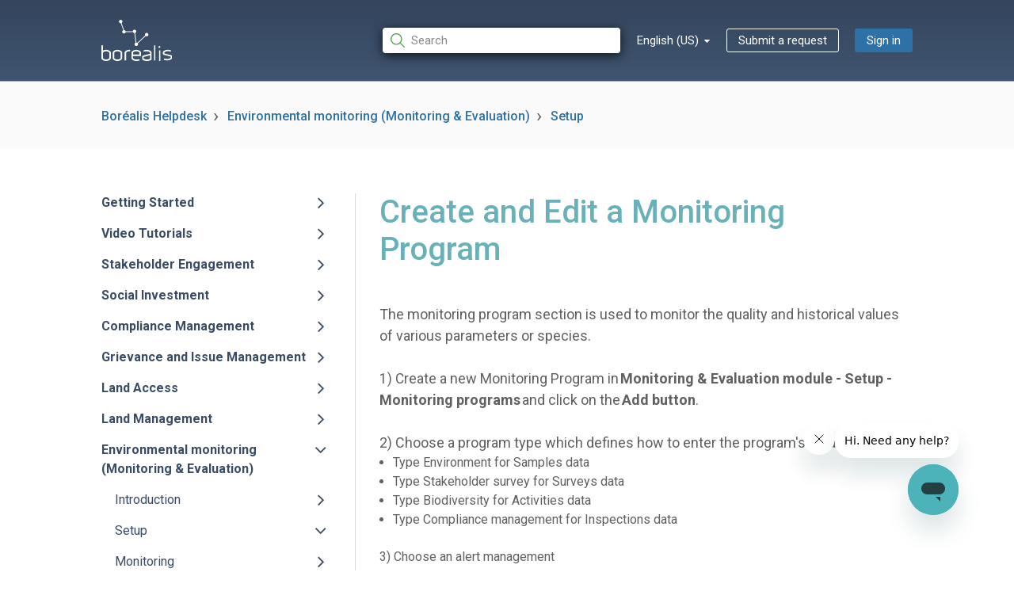

--- FILE ---
content_type: text/html; charset=utf-8
request_url: https://helpdesk.boreal-is.com/hc/en-us/articles/115010393708-Create-and-Edit-a-Monitoring-Program
body_size: 7624
content:
<!DOCTYPE html>
<html dir="ltr" lang="en-US">
<head>
  <meta charset="utf-8" />
  <!-- v26823 -->


  <title>Create and Edit a Monitoring Program &ndash; Boréalis Helpdesk</title>

  

  <meta name="description" content="The monitoring program section is used to monitor the quality and historical values of various parameters or species.    1) Create a new..." /><meta property="og:image" content="https://helpdesk.boreal-is.com/hc/theming_assets/01JMJCM2ZTRGSM09CH7EXF0VZP" />
<meta property="og:type" content="website" />
<meta property="og:site_name" content="Boréalis Helpdesk" />
<meta property="og:title" content="Create and Edit a Monitoring Program" />
<meta property="og:description" content="The monitoring program section is used to monitor the quality and historical values of various parameters or species.
 

1) Create a new Monitoring Program in Monitoring &amp; Evaluation module - S..." />
<meta property="og:url" content="https://helpdesk.boreal-is.com/hc/en-us/articles/115010393708-Create-and-Edit-a-Monitoring-Program" />
<link rel="canonical" href="https://helpdesk.boreal-is.com/hc/en-us/articles/115010393708-Create-and-Edit-a-Monitoring-Program">
<link rel="alternate" hreflang="en-us" href="https://helpdesk.boreal-is.com/hc/en-us/articles/115010393708-Create-and-Edit-a-Monitoring-Program">
<link rel="alternate" hreflang="es" href="https://helpdesk.boreal-is.com/hc/es/articles/115010393708-Crear-y-editar-los-programas-de-monitoreo">
<link rel="alternate" hreflang="fr-ca" href="https://helpdesk.boreal-is.com/hc/fr-ca/articles/115010393708-Cr%C3%A9er-et-modifier-un-programme-de-surveillance">
<link rel="alternate" hreflang="x-default" href="https://helpdesk.boreal-is.com/hc/en-us/articles/115010393708-Create-and-Edit-a-Monitoring-Program">

  <link rel="stylesheet" href="//static.zdassets.com/hc/assets/application-f34d73e002337ab267a13449ad9d7955.css" media="all" id="stylesheet" />
  <link rel="stylesheet" type="text/css" href="/hc/theming_assets/49150/1226176/style.css?digest=36068176662029">

  <link rel="icon" type="image/x-icon" href="/hc/theming_assets/01JMJCM39VX7S3TG2BBK8V1J3Z">

    

  <meta name="viewport" content="width=device-width, initial-scale=1.0" />


<link href="https://fonts.googleapis.com/css?family=Roboto:100,100i,300,300i,400,400i,500,500i,700,700i,900,900i" rel="stylesheet">



<link rel="stylesheet" href="//maxcdn.bootstrapcdn.com/font-awesome/4.7.0/css/font-awesome.min.css" />
<link rel="stylesheet" href="//cdn.jsdelivr.net/highlight.js/9.10.0/styles/github.min.css" />
<link rel="stylesheet" href="//cdn.jsdelivr.net/jquery.magnific-popup/1.2.0/magnific-popup.css" />
<script src="//cdn.jsdelivr.net/highlight.js/9.10.0/highlight.min.js"></script>

<script src="//cdnjs.cloudflare.com/ajax/libs/store.js/1.3.20/store.min.js"></script>
<script src="//cdnjs.cloudflare.com/ajax/libs/lz-string/1.4.4/lz-string.min.js"></script>
<script src="https://cdnjs.cloudflare.com/ajax/libs/jquery/3.6.0/jquery.min.js"></script>
<script src="https://cdnjs.cloudflare.com/ajax/libs/magnific-popup.js/1.2.0/jquery.magnific-popup.min.js" integrity="sha512-fCRpXk4VumjVNtE0j+OyOqzPxF1eZwacU3kN3SsznRPWHgMTSSo7INc8aY03KQDBWztuMo5KjKzCFXI/a5rVYQ==" crossorigin="anonymous" referrerpolicy="no-referrer"></script>

<script src="/hc/theming_assets/01JMJCM1Z4JA0T4YR28M4GCQ8S"></script>
<script src="/hc/theming_assets/01JMJCM1NRBFX85MH3ZHZ8AB08"></script>



  
</head>
<body class="">
  
  
  

  <style>
	/***** User info in header *****/
	.user-info {
		display: inline-block;
	}
	.user-info .dropdown-toggle::after {
		display: none;
	}
	@media (min-width: 768px) {
		.user-info .dropdown-toggle::after {
			display: inline-block;
		}
	}
	.user-info > button {
		border: 0;
		color: $link_color;
		min-width: 0;
		padding: 0;
		white-space: nowrap;
	}
	.user-info > button:hover, .user-info > button:focus {
		color: $link_color;
		background-color: transparent;
	}
	.user-info > button::after {
		color: $link_color;
		padding-right: 15px;
	}
	[dir=rtl] .user-info > button::after {
		padding-left: 15px;
		padding-right: 0;
	}

	#user #user-name {
		display: none;
		font-size: 14px;
	}
	@media (min-width: 768px) {
		#user #user-name {
			display: inline-block;
		}
	}
	#user #user-name:hover {
		text-decoration: underline;
	}

	/***** User avatar *****/
	.user-avatar {
		height: 25px;
		width: 25px;
		border-radius: 50%;
		display: inline-block;
		vertical-align: middle;
	}

	.avatar {
		display: inline-block;
		position: relative;
	}
	.avatar img {
		height: 40px;
		width: 40px;
	}
	.avatar .icon-agent {
		color: $brand_color;
		border: 2px solid #fff;
		border-radius: 50%;
		bottom: -4px;
		background-color: $brand_text_color;
		font-size: 17px;
		height: 17px;
		line-height: 17px;
		position: absolute;
		right: -2px;
		text-align: center;
		width: 17px;
	}

	.dropdown-menu-user {
		display: none; /* Hide by default */
		position: absolute;
		background: white;
		box-shadow: 0 2px 10px rgba(0, 0, 0, 0.1);
		border-radius: 4px;
		padding: 10px;
		z-index: 1000;
	}
	
	.dropdown-menu-user.show {
		display: block; /* Show when toggled */
	}

	.dropdown-menu-user > a {
  		display: block;
  	}

	.dropdown-menu-language {
		display: none; /* Hide by default */
		position: absolute;
		background: white;
		box-shadow: 0 2px 10px rgba(0, 0, 0, 0.1);
		border-radius: 4px;
		padding: 10px;
		z-index: 1000;
	}

	.dropdown-menu-language > a {
		display: block;
  		color: #2d71a6;
	}
  
  	dropdown-menu-language > a:hover {
		color: #1191f2
	}
  
	.topbar__language-selector a:hover {
		color: #1191f2
	}
  
  	.dropdown-menu-language.show {
		display: block; /* Show when toggled */
	}

	.dropdown-menu-user > button {
		display: block;
		border: none;
		background: none;
		color: #2d71a6;
		text-decoration: none;
	}
  
	.dropdown-menu-user > button:hover {
		color: #1191f2
	}
	
  	.dropdown-menu-user [role=menuitem] {
    	padding: 8px 10px;
	}

	.dropdown-menu [role=separator] {
		border-bottom: 1px solid #e9ebed;
		margin: 4px 0;
	}
	
	.dropdown-toggle-user {
		background: transparent;  
	}

	.sign-in {
		background-color: #2d71a6;
		color: #fff;
	}

	.sign-in:hover,
	.sign-in:focus {
		color: #fff;
		background-color: #2d71a6;
  	}
</style>
<div class="layout">
	<header class="topbar container" data-topbar>
		<div class="container-inner">
			<div class="topbar__inner">
				<div class="topbar__logo-wrapper">
					<a class="topbar__logo" title="Home" href="/hc/en-us">
						<img src="/hc/theming_assets/01JMJCM2ZTRGSM09CH7EXF0VZP" alt="Logo" class="logo">
					</a>
				</div>
				<div class="topbar__buttons">
					<button type="button" class="tcon tcon-menu--xcross" aria-label="toggle menu" data-toggle-menu>
						<span class="tcon-menu__lines" aria-hidden="true"></span> <span class="tcon-visuallyhidden">toggle menu</span>
					</button>
				</div>
				<div class="search-mobile" data-search-mobile>
					<div class="container-inner">
						<form role="search" class="search-box search-box--mobile" data-search="" data-instant="true" autocomplete="off" action="/hc/en-us/search" accept-charset="UTF-8" method="get"><input type="hidden" name="utf8" value="&#x2713;" autocomplete="off" /><input type="search" name="query" id="query" placeholder="Search" autocomplete="off" aria-label="Search" />
<input type="submit" name="commit" value="Search" /></form>
					</div>
				</div>
				<div class="topbar__controls" data-menu>
					<div class="search-box search-box--topbar" data-search-topbar>
						<form role="search" class="search" data-search="" data-instant="true" autocomplete="off" action="/hc/en-us/search" accept-charset="UTF-8" method="get"><input type="hidden" name="utf8" value="&#x2713;" autocomplete="off" /><input type="search" name="query" id="query" placeholder="Search" autocomplete="off" aria-label="Search" />
<input type="submit" name="commit" value="Search" /></form>
					</div>
					
						<div class="dropdown topbar__language-selector" aria-haspopup="true">
							<a class="dropdown-toggle btn dropdown-toggle-language">
								English (US)
							</a>
							<span class="dropdown-menu dropdown-menu-end dropdown-menu-language" role="menu">
								
									<a href="/hc/change_language/es?return_to=%2Fhc%2Fes" dir="ltr" rel="nofollow" role="menuitem">
										Español
									</a>
								
									<a href="/hc/change_language/fr-ca?return_to=%2Fhc%2Ffr-ca" dir="ltr" rel="nofollow" role="menuitem">
										Français (Canada)
									</a>
								
							</span>
						</div>
					
					<a class="btn btn--topbar submit-a-request" href="/hc/en-us/requests/new">Submit a request</a>
					
						<a class="sign-in" rel="nofollow" data-auth-action="signin" title="Opens a dialog" role="button" href="https://borealis.zendesk.com/access?brand_id=1226176&amp;return_to=https%3A%2F%2Fhelpdesk.boreal-is.com%2Fhc%2Fen-us%2Farticles%2F115010393708-Create-and-Edit-a-Monitoring-Program">
						Sign in
						</a>
					
					
				</div>
			</div>
		</div>
		<script type="text/javascript">
			document.addEventListener("DOMContentLoaded", function () {
				const dropdownToggleUser = document.querySelector(".dropdown-toggle-user");
				const dropdownMenuUser = document.querySelector(".dropdown-menu-user");
				const dropdownToggleLanguage = document.querySelector(".dropdown-toggle-language");
				const dropdownMenuLanguage = document.querySelector(".dropdown-menu-language");

				initializeDropdown(dropdownToggleUser, dropdownMenuUser);
				initializeDropdown(dropdownToggleLanguage, dropdownMenuLanguage);

				function initializeDropdown(dropdownToggle, dropdownMenu) {
					if (dropdownToggle && dropdownMenu) {
						dropdownToggle.addEventListener("click", function (event) {
							event.stopPropagation();
							dropdownMenu.classList.toggle("show");

							if (dropdownMenu.classList.value.includes("dropdown-menu-language")) {
      							dropdownMenuUser.classList.remove("show");
              				} else if (dropdownMenu.classList.value.includes("dropdown-menu-user")) {
      							dropdownMenuLanguage.classList.remove("show");
      						}
						});

						// Close dropdown when clicking outside
						document.addEventListener("click", function (event) {
							if (!dropdownToggle.contains(event.target) && !dropdownMenu.contains(event.target)) {
								dropdownMenu.classList.remove("show");
							}
						});
					}
				}
			});
		</script>
        <script type="text/javascript">
            window.heap=window.heap||[],heap.load=function(e,t){window.heap.appid=e,window.heap.config=t=t||{};var r=t.forceSSL||"https:"===document.location.protocol,a=document.createElement("script");a.type="text/javascript",a.async=!0,a.src=(r?"https:":"http:")+"//cdn.heapanalytics.com/js/heap-"+e+".js";var n=document.getElementsByTagName("script")[0];n.parentNode.insertBefore(a,n);for(var o=function(e){return function(){heap.push([e].concat(Array.prototype.slice.call(arguments,0)))}},p=["addEventProperties","addUserProperties","clearEventProperties","identify","resetIdentity","removeEventProperty","setEventProperties","track","unsetEventProperty"],c=0;c<p.length;c++)heap[p[c]]=o(p[c])};
            heap.load("2193996498");
        </script>
	</header>

  <main role="main">
    <section class="hero-unit hero-unit--article container" data-hero-unit>
	<div class="container-inner hero-unit__content" data-search-box>
		<div class="breadcrumbs-wrapper">
			<ol class="breadcrumbs">
  
    <li title="Boréalis Helpdesk">
      
        <a href="/hc/en-us">Boréalis Helpdesk</a>
      
    </li>
  
    <li title="Environmental monitoring (Monitoring &amp; Evaluation)">
      
        <a href="/hc/en-us/categories/200191256-Environmental-monitoring-Monitoring-Evaluation">Environmental monitoring (Monitoring &amp; Evaluation)</a>
      
    </li>
  
    <li title="Setup">
      
        <a href="/hc/en-us/sections/115002585687-Setup">Setup</a>
      
    </li>
  
</ol>

		</div>
	</div>
</section>
<div class="container article-page">
	<div class="container-inner">
		<div class="row clearfix">
			<div class="column column--sm-4 hidden-xs">
				<div class="side-nav"></div>
			</div>
			<div class="column column--sm-8">
				<h1 class="hero-unit__title hero-unit__title--article">
					 Create and Edit a Monitoring Program
				</h1>
            <!-- Removed because it always shows no author
				<div class="article-meta">
					<div class="article-meta__col article-meta__col--main">
						<div class="entry-info ">
							<div class="entry-info__avatar">
								<div class="avatar">
									<img class="user-avatar user-avatar--default" src="https://helpdesk.boreal-is.com/system/photos/907518388/Laura_Portelance_Jouvert_-_round__2_.jpg" alt="Avatar">
								</div>
							</div>
							<div class="entry-info__content">
								<a class="author author--hero-unit" href="/hc/en-us/profiles/22263546188-Laura-Portelance-Jouvert">
									Laura Portelance Jouvert
								</a>
								<div class="meta meta--hero-unit"><time datetime="2017-07-12T20:48:48Z" title="2017-07-12T20:48:48Z" data-datetime="calendar">July 12, 2017 20:48</time></div>
							</div>
						</div>
					</div>
					<div class="article-meta__col article-meta__col--button">
						<div data-helper="subscribe" data-json="{&quot;item&quot;:&quot;article&quot;,&quot;url&quot;:&quot;/hc/en-us/articles/115010393708-Create-and-Edit-a-Monitoring-Program/subscription.json&quot;,&quot;follow_label&quot;:&quot;Follow&quot;,&quot;unfollow_label&quot;:&quot;Unfollow&quot;,&quot;following_label&quot;:&quot;Following&quot;,&quot;can_subscribe&quot;:true,&quot;is_subscribed&quot;:false}"></div>
					</div>
				</div>
							-->
				<div class="article-page__container">
					<article class="article clearfix" itemscope itemtype="http://schema.org/Article">
						<div class="article__body markdown" itemprop="articleBody">
							<div data-canvas-width="455.32889289011763">The monitoring program section is used to monitor the quality and historical values of various parameters or species.</div>
<div data-canvas-width="455.32889289011763">&nbsp;</div>
<div data-canvas-width="455.32889289011763"><span class="wysiwyg-font-size-medium">1)&nbsp;</span><span class="TextRun SCXW9317153" lang="EN-CA"><span class="NormalTextRun SCXW9317153"><span class="wysiwyg-font-size-medium">Cr</span>eate a new Monitoring Program in </span></span><strong><span class="TextRun SCXW9317153" lang="EN-CA"><span class="NormalTextRun SCXW9317153">Monitoring &amp; Evaluation module - Setup - Monitoring programs</span></span></strong><span class="TextRun SCXW9317153" lang="EN-CA"><span class="NormalTextRun SCXW9317153"> and click on the </span></span><span class="TextRun SCXW9317153" lang="EN-CA"><span class="NormalTextRun SCXW9317153"><strong>Add button</strong>.</span></span></div>
<div data-canvas-width="455.32889289011763">&nbsp;</div>
<div data-canvas-width="455.32889289011763"><span class="TextRun SCXW9317153" lang="EN-CA"><span class="NormalTextRun SCXW9317153">2) Choose a program type which defines how to enter the program's data</span></span></div>
<ul>
<li data-canvas-width="455.32889289011763"><span class="TextRun SCXW9317153" lang="EN-CA"><span class="NormalTextRun SCXW9317153">Type Environment for Samples data</span></span></li>
<li data-canvas-width="455.32889289011763"><span class="TextRun SCXW9317153" lang="EN-CA"><span class="NormalTextRun SCXW9317153">Type Stakeholder survey for Surveys data</span></span></li>
<li data-canvas-width="455.32889289011763"><span class="TextRun SCXW9317153" lang="EN-CA"><span class="NormalTextRun SCXW9317153">Type Biodiversity for Activities data</span></span></li>
<li data-canvas-width="455.32889289011763"><span class="TextRun SCXW9317153" lang="EN-CA"><span class="NormalTextRun SCXW9317153">Type Compliance management for Inspections data</span></span></li>
</ul>
<p><span class="TextRun SCXW9317153" lang="EN-CA"><span class="NormalTextRun SCXW9317153">3) Choose an alert management</span></span></p>
<ul>
<li><span class="TextRun SCXW9317153" lang="EN-CA"><span class="NormalTextRun SCXW9317153">Single alert for a sample: Receive an alert for each sample with at least one result out of range</span></span></li>
<li><span class="TextRun SCXW9317153" lang="EN-CA"><span class="NormalTextRun SCXW9317153">Individual alert for each result: Receive an alert for each result out of range</span></span></li>
</ul>
<p><span class="TextRun SCXW9317153" lang="EN-CA"><span class="NormalTextRun SCXW9317153">4) Click "Save and view" to access the new record</span></span></p>
<p class="wysiwyg-text-align-center"><img src="/hc/article_attachments/12605789605901" alt="mceclip0.png" /></p>
<p class="wysiwyg-text-align-left">The fields completed here will be part of the "General Information" tab.</p>
<p><span class="wysiwyg-font-size-medium"><strong>Updating information</strong></span></p>
<p>Every section in the record has an available <strong>Edit&nbsp;</strong>button that allows to modify and update the information previously recorded.</p>
<p>Information&nbsp;in the "Monitoring stations" and "Standards" tabs cannot be edited from the Monitoring Program, but only in their affiliated record.</p>
<p>&nbsp;</p>
						</div>
						<div class="article__attachments">
							
						</div>
					</article>

					
						<div class="article-votes-and-questions">
							<div class="article-votes article__wrapper">
								<div>
									<div class="article-votes__question">Was this article helpful?</div>
									<div class="article-votes__count">
										<span class="article-vote-label">0 out of 0 found this helpful</span>
									</div>
								</div>
								<div class="article-votes__controls">
									<button type="button" class="btn btn--default article-vote article-vote--up" data-auth-action="signin" aria-label="This article was helpful" aria-pressed="false">Yes</button>
									<button type="button" class="btn btn--default article-vote article-vote--down" data-auth-action="signin" aria-label="This article was not helpful" aria-pressed="false">No</button>
								</div>
							</div>
							<div class="article-more-questions">
								<span class="article-more-questions__label">Have more questions?</span>
								<a class="btn btn--default submit-a-request" href="/hc/en-us/requests/new">Submit a request</a>
							</div>
						</div>
					

					
  <section class="related-articles">
    
      <h2 class="related-articles-title">Related articles</h2>
    
    <ul>
      
        <li>
          <a href="/hc/en-us/related/click?data=BAh7CjobZGVzdGluYXRpb25fYXJ0aWNsZV9pZGwrCEwo5dFTADoYcmVmZXJyZXJfYXJ0aWNsZV9pZGwrCGxWJ8caADoLbG9jYWxlSSIKZW4tdXMGOgZFVDoIdXJsSSI%2FL2hjL2VuLXVzL2FydGljbGVzLzM2MDAwMzc0MTc3Mi1DcmVhdGUtYW5kLUVkaXQtUGFyYW1ldGVycwY7CFQ6CXJhbmtpBg%3D%3D--ef79492747bec181c1866c77c1f3f4bc95f5dba5" rel="nofollow">Create and Edit Parameters</a>
        </li>
      
        <li>
          <a href="/hc/en-us/related/click?data=[base64]%3D--2f4fdb40d90f364956fd07a5aad98622a2649998" rel="nofollow">Create and Edit Survey Activities</a>
        </li>
      
        <li>
          <a href="/hc/en-us/related/click?data=[base64]%3D%3D--ff8f99b78538f29ce75f6e21fcb059be0a42e2ba" rel="nofollow">Environmental Monitoring Process</a>
        </li>
      
        <li>
          <a href="/hc/en-us/related/click?data=[base64]%3D%3D--741f3e482d9f6f3c37774fb5ea40e089aa6c2940" rel="nofollow">Workflow of the Environmental Monitoring Module</a>
        </li>
      
        <li>
          <a href="/hc/en-us/related/click?data=[base64]%3D%3D--401f5fd9022806d74b9fd6788c3da94ade68eec2" rel="nofollow">How to work with complex parameters</a>
        </li>
      
    </ul>
  </section>


				</div>
			</div>
		</div>
	</div>
</div>

  </main>

  </div><!-- /.layout -->
<footer class="footer container">
	<div class="container-inner footer__inner">
		<div class="footer-nav"></div>
		<div class="footer__inner-quick-links">
			<span class="footer__company-info">
				<img src="/hc/theming_assets/01JMJCM1DKT1ZSS2QKYG07X05Y" alt="icon hours"/>9AM - 5PM Eastern Time (Canada)
			</span>
			<a href="mailto:helpdesk@boreal-is.com" class="footer__company-info">
				<img src="/hc/theming_assets/01JMJCM167XW6VPSET0Y8PM9SR" alt="icon email"/>helpdesk@boreal-is.com
			</a>
			<div>
				<a href="tel:+1 819 481-1371" class="footer__company-info">
					<img src="/hc/theming_assets/01JMJCM12J8GWER9BB91ZFDV96" alt="icon phone"/>+1 819 481-1371
				</a>
				
					<a href="tel:+61 730 538 536" class="footer__company-info">
						<span>Oceania</span>
						<span> +61 730 538 536</span>
					</a>
					 <a href="https://wa.me/+15557039190" class="footer__company-info">
    					<img src="/hc/theming_assets/01JP36C6MFRNCT4YWS1JQMZSG9" alt="WhatsApp Icon"/>(WhatsApp)+1-555-703-9190
					</a>
				
			</div>
		</div>
	</div>
</footer><a href="#" class="scroll-to-top fa fa-angle-up" data-scroll-to-top></a>



  <!-- / -->

  
  <script src="//static.zdassets.com/hc/assets/en-us.f90506476acd6ed8bfc8.js"></script>
  

  <script type="text/javascript">
  /*

    Greetings sourcecode lurker!

    This is for internal Zendesk and legacy usage,
    we don't support or guarantee any of these values
    so please don't build stuff on top of them.

  */

  HelpCenter = {};
  HelpCenter.account = {"subdomain":"borealis","environment":"production","name":"Boréalis Helpdesk"};
  HelpCenter.user = {"identifier":"da39a3ee5e6b4b0d3255bfef95601890afd80709","email":null,"name":"","role":"anonymous","avatar_url":"https://assets.zendesk.com/hc/assets/default_avatar.png","is_admin":false,"organizations":[],"groups":[]};
  HelpCenter.internal = {"asset_url":"//static.zdassets.com/hc/assets/","web_widget_asset_composer_url":"https://static.zdassets.com/ekr/snippet.js","current_session":{"locale":"en-us","csrf_token":null,"shared_csrf_token":null},"usage_tracking":{"event":"article_viewed","data":"BAh7CDoLbG9jYWxlSSIKZW4tdXMGOgZFVDoPYXJ0aWNsZV9pZGwrCGxWJ8caADoKX21ldGF7DDoPYWNjb3VudF9pZGkC/r86E2hlbHBfY2VudGVyX2lkaQRbHewLOg1icmFuZF9pZGkDwLUSOgx1c2VyX2lkMDoTdXNlcl9yb2xlX25hbWVJIg5BTk9OWU1PVVMGOwZUOwBJIgplbi11cwY7BlQ6GmFub255bW91c190cmFja2luZ19pZDA=--ca683fd569d4af5a4b92de18737354e679e4b361","url":"https://helpdesk.boreal-is.com/hc/activity"},"current_record_id":"115010393708","current_record_url":"/hc/en-us/articles/115010393708-Create-and-Edit-a-Monitoring-Program","current_record_title":"Create and Edit a Monitoring Program","current_text_direction":"ltr","current_brand_id":1226176,"current_brand_name":"Boréalis Helpdesk","current_brand_url":"https://borealis.zendesk.com","current_brand_active":true,"current_path":"/hc/en-us/articles/115010393708-Create-and-Edit-a-Monitoring-Program","show_autocomplete_breadcrumbs":true,"user_info_changing_enabled":false,"has_user_profiles_enabled":true,"has_end_user_attachments":true,"user_aliases_enabled":false,"has_anonymous_kb_voting":false,"has_multi_language_help_center":true,"show_at_mentions":true,"embeddables_config":{"embeddables_web_widget":true,"embeddables_help_center_auth_enabled":false,"embeddables_connect_ipms":false},"answer_bot_subdomain":"static","gather_plan_state":"subscribed","has_article_verification":false,"has_gather":true,"has_ckeditor":false,"has_community_enabled":false,"has_community_badges":true,"has_community_post_content_tagging":false,"has_gather_content_tags":true,"has_guide_content_tags":true,"has_user_segments":true,"has_answer_bot_web_form_enabled":false,"has_garden_modals":false,"theming_cookie_key":"hc-da39a3ee5e6b4b0d3255bfef95601890afd80709-2-preview","is_preview":false,"has_search_settings_in_plan":true,"theming_api_version":2,"theming_settings":{"body_bg":"#fff","default_bg_color":"#fafafa","brand_primary":"#2d71a6","brand_secondary":"#12b886","text_color":"#606060","link_color":"#2d71a6","link_color_hover":"#1191f2","border_color":"#d9d9d9","title_color":"#69b1b8","font_size_base":"14px","font_family_base":"'Roboto', sans-serif","line_height_base":"1.5","button_color_1":"#107cd5","button_color_2":"#fff","hero_unit_mask_bg":"#1f3249","hero_unit_mask_opacity":"0.4","logo":"/hc/theming_assets/01JMJCM2ZTRGSM09CH7EXF0VZP","logo_height":"52px","logo_height_home":"74px","favicon":"/hc/theming_assets/01JMJCM39VX7S3TG2BBK8V1J3Z","border_radius_base":"3px","brand_info":"#5bc0de","brand_success":"#6F8FA3","brand_warning":"#E8BE33","brand_danger":"#6BBF97","topbar_text_color":"#fff","topbar_link_color":"#fff","icon_search":"/hc/theming_assets/01JMJCM3MZ7CFRHVDQND9FSSCD","footer_bg":"#fff","footer_text_color":"#999","footer_link_color":"#999","footer_social_link_color":"#bbc3cc","footer_social_icon_height":"16px","request_list_beta":true},"has_pci_credit_card_custom_field":false,"help_center_restricted":false,"is_assuming_someone_else":false,"flash_messages":[],"user_photo_editing_enabled":true,"user_preferred_locale":"en-us","base_locale":"en-us","login_url":"https://borealis.zendesk.com/access?brand_id=1226176\u0026return_to=https%3A%2F%2Fhelpdesk.boreal-is.com%2Fhc%2Fen-us%2Farticles%2F115010393708-Create-and-Edit-a-Monitoring-Program","has_alternate_templates":false,"has_custom_statuses_enabled":true,"has_hc_generative_answers_setting_enabled":true,"has_generative_search_with_zgpt_enabled":false,"has_suggested_initial_questions_enabled":false,"has_guide_service_catalog":true,"has_service_catalog_search_poc":false,"has_service_catalog_itam":false,"has_csat_reverse_2_scale_in_mobile":false,"has_knowledge_navigation":false,"has_unified_navigation":false,"has_csat_bet365_branding":false,"version":"v26823","dev_mode":false};
</script>

  
  
  <script src="//static.zdassets.com/hc/assets/hc_enduser-2a5c7d395cc5df83aeb04ab184a4dcef.js"></script>
  <script type="text/javascript" src="/hc/theming_assets/49150/1226176/script.js?digest=36068176662029"></script>
  
</body>
</html>

--- FILE ---
content_type: text/css; charset=utf-8
request_url: https://helpdesk.boreal-is.com/hc/theming_assets/49150/1226176/style.css?digest=36068176662029
body_size: 18392
content:
/*! normalize.css v3.0.2 | MIT License | git.io/normalize */

html {
	font-family: sans-serif;
	-ms-text-size-adjust: 100%;
	-webkit-text-size-adjust: 100%;
}

body {
	margin: 0;
}

article,
aside,
details,
figcaption,
figure,
footer,
header,
hgroup,
main,
menu,
nav,
section,
summary {
	display: block;
}

audio,
canvas,
progress,
video {
	display: inline-block;
	vertical-align: baseline;
}

audio:not([controls]) {
	display: none;
	height: 0;
}

[hidden],
template {
	display: none;
}

a {
	background-color: transparent;
}

a:active,
a:hover {
	outline: 0;
}

abbr[title] {
	border-bottom: 1px dotted;
}

b,
strong {
	font-weight: bold;
}

dfn {
	font-style: italic;
}

mark {
	background: #ff0;
	color: #000;
}

small {
	font-size: 80%;
}

sub,
sup {
	font-size: 75%;
	line-height: 0;
	position: relative;
	vertical-align: baseline;
}

sup {
	top: -0.5em;
}

sub {
	bottom: -0.25em;
}

img {
	border: 0;
}

svg:not(:root) {
	overflow: hidden;
}

figure {
	margin: 1em 40px;
}

hr {
	box-sizing: content-box;
	height: 0;
}

pre {
	overflow: auto;
}

code,
kbd,
pre,
samp {
	font-family: monospace, monospace;
	font-size: 1em;
}

button,
input,
optgroup,
select,
textarea {
	color: inherit;
	font: inherit;
	margin: 0;
}

button {
	overflow: visible;
}

button,
select {
	text-transform: none;
}

button,
html input[type="button"],
input[type="reset"],
input[type="submit"] {
	-webkit-appearance: button;
	cursor: pointer;
}

button[disabled],
html input[disabled] {
	cursor: default;
}

button::-moz-focus-inner,
input::-moz-focus-inner {
	border: 0;
	padding: 0;
}

input {
	line-height: normal;
}

input[type="checkbox"],
input[type="radio"] {
	box-sizing: border-box;
	padding: 0;
}

input[type="number"]::-webkit-inner-spin-button,
input[type="number"]::-webkit-outer-spin-button {
	height: auto;
}

input[type="search"] {
	-webkit-appearance: textfield;
	box-sizing: content-box;
}

input[type="search"]::-webkit-search-cancel-button,
input[type="search"]::-webkit-search-decoration {
	-webkit-appearance: none;
}

fieldset {
	border: 1px solid #c0c0c0;
	margin: 0 2px;
	padding: 0.35em 0.625em 0.75em;
}

::placeholder {
	color: #888 !important;
}

legend {
	border: 0;
	padding: 0;
}

textarea {
	overflow: auto;
}

optgroup {
	font-weight: bold;
}

table {
	border-collapse: collapse;
	border-spacing: 0;
}

td,
th {
	padding: 0;
}

*,
*:before,
*:after {
	-webkit-box-sizing: border-box;
	box-sizing: border-box;
}

html,
body {
	height: 100%;
}

html {
	-webkit-tap-highlight-color: rgba(0, 0, 0, 0);
}

body {
	font-family: 'Roboto', sans-serif;
	font-size: 14px;
	line-height: 1.5;
	color: #606060;
	background-color: #fff;
	text-rendering: optimizeLegibility;
	-webkit-font-smoothing: antialiased;
}

input,
button,
select,
textarea {
	font-family: inherit;
	font-size: inherit;
	line-height: inherit;
}

a {
	color: #2d71a6;
	text-decoration: none;
}

a:hover,
a:focus {
	color: #1191f2;
	text-decoration: none;
}

figure {
	margin: 0;
}

img {
	max-width: 100%;
	height: auto;
	vertical-align: middle;
}

hr {
	display: block;
	height: 1px;
	border: 0;
	border-top: 1px solid #d9d9d9;
	margin: 0;
	padding: 0;
}

audio,
canvas,
iframe,
img,
svg,
video {
	vertical-align: middle;
}

h1,
h2,
h3,
h4,
h5,
h6,
.h1,
.h2,
.h3,
.h4,
.h5,
.h6 {
	font-family: inherit;
	font-weight: normal;
	line-height: normal;
	padding: 0;
	margin: 0 0 18px;
	font-size: 16px;
	color: #606060;
}

p {
	margin: 0 0 18px;
	color: #606060;
	font-weight: normal;
	line-height: normal;
	padding: 0;
	font-size: 16px;
}

ul, ol {
	margin: 0 0 25px;
	padding: 0;
}

ul {
	margin-left: 17px;
}

ol {
	list-style: outside decimal;
	margin-left: 17px;
}

li {
	padding: 0;
	font-size: 16px;
	font-weight: normal;
	color: #606060;
}

li a {
	font-weight: 500;
	font-size: 16px;
}

h1, .h1 {
	font-size: 40px;
	font-weight: 500;
	color: #69b1b8;
	line-height: normal;
	margin: 0;
}

.h2, h2 {
	font-size: 24px;
	line-height: normal;
	margin: 0 0 18px;
	font-weight: bold;
	color: #606060;
}

h3, .h3 {
	font-size: 16px;
	line-height: normal;
	font-weight: 900;
	margin: 0 0 18px;
	color: #606060;
}

b,
strong {
	font-weight: 600;
}

small,
.small {
	font-size: 80%;
	font-weight: normal;
	line-height: 1;
}

dl {
	margin-top: 0;
	margin-bottom: calc(14px * 1.5);
}

dt {
	line-height: 1.5;
	margin-bottom: 15px;
}

dd {
	line-height: 1.5;
	margin-bottom: 15px;
}

dt {
	font-weight: bold;
}

dd {
	margin-left: 0;
}

.dl-horizontal:before,
.dl-horizontal:after {
	display: table; /* 1 */
	content: ""; /* 2 */
}

.dl-horizontal:after {
	clear: both;
}

.dl-horizontal dt {
	overflow: hidden;
	text-overflow: ellipsis;
	white-space: nowrap;
}

@media (min-width: 768px) {

	.dl-horizontal dt {
		width: 30%;
		float: left;
		clear: both;
		padding-right: 15px
	}
}

@media (min-width: 768px) {

	.dl-horizontal dd {
		width: 70%;
		float: right
	}
}

abbr[title] {
	cursor: help;
	border-bottom: 1px dotted #818a91;
}

abbr[data-original-title] {
	cursor: help;
	border-bottom: 1px dotted #818a91;
}

blockquote {
	font-style: italic;
	font-family: Georgia, "Times New Roman", Times, serif;
	background-color: #f7f7f9;
	padding: 15px calc(14px * 1.5);
	margin: 0 0 calc(14px * 1.5);
	border-left: 5px solid #dee2e6;
}

blockquote.is-colored {
	border-left: 5px solid #2d71a6;
}

blockquote p:last-child, blockquote ul:last-child, blockquote ol:last-child {
	margin-bottom: 0;
}

code {
	border-radius: 3px !important;
	padding: 20px !important;
}

address {
	margin-bottom: calc(14px * 1.5);
	font-style: normal;
	line-height: 1.5;
}

.clearfix:before,
.clearfix:after {
	display: table; /* 1 */
	content: ""; /* 2 */
}

.clearfix:after {
	clear: both;
}

.sr-only {
	position: absolute;
	width: 1px;
	height: 1px;
	margin: -1px;
	padding: 0;
	overflow: hidden;
	clip: rect(0, 0, 0, 0);
	border: 0;
}

.list-unstyled {
	margin: 0;
	padding: 0;
	list-style: none;
}

.is-hidden,
.hidden {
	display: none !important;
}

.text-center {
	text-align: center;
}

%
form-control-disabled[disabled] {
	cursor: not-allowed;
	background-color: #dee2e6;
	opacity: 1;
}

%
form-control-disabled[readonly] {
	cursor: not-allowed;
	background-color: #dee2e6;
	opacity: 1;
}

fieldset[disabled]

%
form-control-disabled {
	cursor: not-allowed;
	background-color: #dee2e6;
	opacity: 1;
}

fieldset {
	padding: 0;
	margin: 0;
	border: 0;
	min-width: 0;
}

legend {
	display: block;
	width: 100%;
	padding: 0;
	margin-bottom: calc(14px * 1.5);
	font-size: calc(14px * 1.5);
	line-height: inherit;
	color: #373a3c;
	border: 0;
	border-bottom: 1px solid #e5e5e5;
}

label {
	display: inline-block;
	max-width: 100%;
	margin-bottom: 15px;
	font-weight: 600;
}

input[type="search"] {
	box-sizing: border-box;
}

input[type="radio"],
input[type="checkbox"] {
	margin: 4px 0 0;
	margin-top: 1px \9;
	line-height: normal;
}

input[type="file"] {
	display: block;
}

input[type="range"] {
	display: block;
	width: 100%;
}

select[multiple],
select[size] {
	height: auto;
}

input[type="file"]:focus,
input[type="radio"]:focus,
input[type="checkbox"]:focus {
	outline: thin dotted;
	outline: 5px auto -webkit-focus-ring-color;
	outline-offset: -2px;
}

output {
	display: block;
	padding-top: calc(6px + 1px);
	font-size: 14px;
	line-height: 1.5;
	color: #55595c;
}

select {
	display: block;
	width: 100%;
	height: auto;
	padding: 6px 12px;
	font-size: 14px;
	line-height: 1.5;
	color: #55595c;
	background-color: #fff;
	background-image: none;
	border: 1px solid #dee2e6;
	border-radius: 3px;
	transition: border-color ease-in-out 0.15s, box-shadow ease-in-out 0.15s;
	background-clip: padding-box;
}

textarea {
	display: block;
	width: 100%;
	height: auto;
	padding: 6px 12px;
	font-size: 14px;
	line-height: 1.5;
	color: #55595c;
	background-color: #fff;
	background-image: none;
	border: 1px solid #dee2e6;
	border-radius: 3px;
	transition: border-color ease-in-out 0.15s, box-shadow ease-in-out 0.15s;
	background-clip: padding-box;
}

input[type="text"] {
	display: block;
	width: 100%;
	height: auto;
	padding: 6px 12px;
	font-size: 14px;
	line-height: 1.5;
	color: #55595c;
	background-color: #fff;
	background-image: none;
	border: 1px solid #dee2e6;
	border-radius: 3px;
	transition: border-color ease-in-out 0.15s, box-shadow ease-in-out 0.15s;
	background-clip: padding-box;
}

input[type="password"] {
	display: block;
	width: 100%;
	height: auto;
	padding: 6px 12px;
	font-size: 14px;
	line-height: 1.5;
	color: #55595c;
	background-color: #fff;
	background-image: none;
	border: 1px solid #dee2e6;
	border-radius: 3px;
	transition: border-color ease-in-out 0.15s, box-shadow ease-in-out 0.15s;
	background-clip: padding-box;
}

input[type="datetime"] {
	display: block;
	width: 100%;
	height: auto;
	padding: 6px 12px;
	font-size: 14px;
	line-height: 1.5;
	color: #55595c;
	background-color: #fff;
	background-image: none;
	border: 1px solid #dee2e6;
	border-radius: 3px;
	transition: border-color ease-in-out 0.15s, box-shadow ease-in-out 0.15s;
	background-clip: padding-box;
}

input[type="datetime-local"] {
	display: block;
	width: 100%;
	height: auto;
	padding: 6px 12px;
	font-size: 14px;
	line-height: 1.5;
	color: #55595c;
	background-color: #fff;
	background-image: none;
	border: 1px solid #dee2e6;
	border-radius: 3px;
	transition: border-color ease-in-out 0.15s, box-shadow ease-in-out 0.15s;
	background-clip: padding-box;
}

input[type="date"] {
	display: block;
	width: 100%;
	height: auto;
	padding: 6px 12px;
	font-size: 14px;
	line-height: 1.5;
	color: #55595c;
	background-color: #fff;
	background-image: none;
	border: 1px solid #dee2e6;
	border-radius: 3px;
	transition: border-color ease-in-out 0.15s, box-shadow ease-in-out 0.15s;
	background-clip: padding-box;
}

input[type="month"] {
	display: block;
	width: 100%;
	height: auto;
	padding: 6px 12px;
	font-size: 14px;
	line-height: 1.5;
	color: #55595c;
	background-color: #fff;
	background-image: none;
	border: 1px solid #dee2e6;
	border-radius: 3px;
	transition: border-color ease-in-out 0.15s, box-shadow ease-in-out 0.15s;
	background-clip: padding-box;
}

input[type="time"] {
	display: block;
	width: 100%;
	height: auto;
	padding: 6px 12px;
	font-size: 14px;
	line-height: 1.5;
	color: #55595c;
	background-color: #fff;
	background-image: none;
	border: 1px solid #dee2e6;
	border-radius: 3px;
	transition: border-color ease-in-out 0.15s, box-shadow ease-in-out 0.15s;
	background-clip: padding-box;
}

input[type="week"] {
	display: block;
	width: 100%;
	height: auto;
	padding: 6px 12px;
	font-size: 14px;
	line-height: 1.5;
	color: #55595c;
	background-color: #fff;
	background-image: none;
	border: 1px solid #dee2e6;
	border-radius: 3px;
	transition: border-color ease-in-out 0.15s, box-shadow ease-in-out 0.15s;
	background-clip: padding-box;
}

input[type="number"] {
	display: block;
	width: 100%;
	height: auto;
	padding: 6px 12px;
	font-size: 14px;
	line-height: 1.5;
	color: #55595c;
	background-color: #fff;
	background-image: none;
	border: 1px solid #dee2e6;
	border-radius: 3px;
	transition: border-color ease-in-out 0.15s, box-shadow ease-in-out 0.15s;
	background-clip: padding-box;
}

input[type="email"] {
	display: block;
	width: 100%;
	height: auto;
	padding: 6px 12px;
	font-size: 14px;
	line-height: 1.5;
	color: #55595c;
	background-color: #fff;
	background-image: none;
	border: 1px solid #dee2e6;
	border-radius: 3px;
	transition: border-color ease-in-out 0.15s, box-shadow ease-in-out 0.15s;
	background-clip: padding-box;
}

input[type="url"] {
	display: block;
	width: 100%;
	height: auto;
	padding: 6px 12px;
	font-size: 14px;
	line-height: 1.5;
	color: #55595c;
	background-color: #fff;
	background-image: none;
	border: 1px solid #dee2e6;
	border-radius: 3px;
	transition: border-color ease-in-out 0.15s, box-shadow ease-in-out 0.15s;
	background-clip: padding-box;
}

input[type="search"] {
	display: block;
	width: 100%;
	height: auto;
	padding: 4px 12px;
	font-size: 14px;
	line-height: 1.5;
	font-weight: normal;
	color: #888;
	background-color: #fff;
	background-image: none;
	border: 1px solid #dee2e6;
	border-radius: 3px;
	transition: border-color ease-in-out 0.15s, box-shadow ease-in-out 0.15s;
	background-clip: padding-box;
}

input[type="tel"] {
	display: block;
	width: 100%;
	height: auto;
	padding: 6px 12px;
	font-size: 14px;
	line-height: 1.5;
	color: #55595c;
	background-color: #fff;
	background-image: none;
	border: 1px solid #dee2e6;
	border-radius: 3px;
	transition: border-color ease-in-out 0.15s, box-shadow ease-in-out 0.15s;
	background-clip: padding-box;
}

input[type="color"] {
	display: block;
	width: 100%;
	height: auto;
	padding: 6px 12px;
	font-size: 14px;
	line-height: 1.5;
	color: #55595c;
	background-color: #fff;
	background-image: none;
	border: 1px solid #dee2e6;
	border-radius: 3px;
	transition: border-color ease-in-out 0.15s, box-shadow ease-in-out 0.15s;
	background-clip: padding-box;
}

main {
	background-color: #fff;
}

main > * {
	padding-bottom: 60px;
}

.nesty-input {
	display: block;
	width: 100%;
	height: auto;
	padding: 6px 12px;
	font-size: 14px;
	line-height: 1.5;
	color: #55595c;
	background-color: #fff;
	background-image: none;
	border: 1px solid #dee2e6;
	border-radius: 3px;
	transition: border-color ease-in-out 0.15s, box-shadow ease-in-out 0.15s;
	background-clip: padding-box;
}

select:focus, textarea:focus, input[type="text"]:focus, input[type="password"]:focus, input[type="datetime"]:focus, input[type="datetime-local"]:focus, input[type="date"]:focus, input[type="month"]:focus, input[type="time"]:focus, input[type="week"]:focus, input[type="number"]:focus, input[type="email"]:focus, input[type="url"]:focus, input[type="search"]:focus, input[type="tel"]:focus, input[type="color"]:focus, .nesty-input:focus {
	border-color: #9ed5e7;
	outline: 0;
}

select:-ms-input-placeholder, textarea:-ms-input-placeholder, input[type="text"]:-ms-input-placeholder, input[type="password"]:-ms-input-placeholder, input[type="datetime"]:-ms-input-placeholder, input[type="datetime-local"]:-ms-input-placeholder, input[type="date"]:-ms-input-placeholder, input[type="month"]:-ms-input-placeholder, input[type="time"]:-ms-input-placeholder, input[type="week"]:-ms-input-placeholder, input[type="number"]:-ms-input-placeholder, input[type="email"]:-ms-input-placeholder, input[type="url"]:-ms-input-placeholder, input[type="search"]:-ms-input-placeholder, input[type="tel"]:-ms-input-placeholder, input[type="color"]:-ms-input-placeholder, .nesty-input:-ms-input-placeholder {
	color: #888;
}

select::placeholder, textarea::placeholder, input[type="text"]::placeholder, input[type="password"]::placeholder, input[type="datetime"]::placeholder, input[type="datetime-local"]::placeholder, input[type="date"]::placeholder, input[type="month"]::placeholder, input[type="time"]::placeholder, input[type="week"]::placeholder, input[type="number"]::placeholder, input[type="email"]::placeholder, input[type="url"]::placeholder, input[type="search"]::placeholder, input[type="tel"]::placeholder, input[type="color"]::placeholder, .nesty-input::placeholder {
	color: #888;
}

select {
	height: 32px;
}

textarea {
	resize: vertical;
	height: calc(((14px * 1.5) + (6px * 2) + 2px) * 3);
}

input[type="search"] {
	-webkit-appearance: none;
}

@media screen and (-webkit-min-device-pixel-ratio: 0) {
	input[type="date"] {
		line-height: calc((14px * 1.5) + (6px * 2) + 2px);
	}

	input[type="time"] {
		line-height: calc((14px * 1.5) + (6px * 2) + 2px);
	}

	input[type="datetime-local"] {
		line-height: calc((14px * 1.5) + (6px * 2) + 2px);
	}

	input[type="month"] {
		line-height: calc((14px * 1.5) + (6px * 2) + 2px);
	}
}

.form-field {
	margin-bottom: calc(14px * 1.5);
}

.form-field p {
	font-size: 90%;
	display: block;
	margin-top: 10px;
	margin-bottom: 15px;
	color: #a0a0a0;
}

.form-field.required > label:after {
	content: "*";
	color: #6BBF97;
	margin-left: 2px;
}

.form-field.boolean {
	position: relative;
	padding-left: 20px;
}

.form-field.boolean input[type="checkbox"] {
	position: absolute;
	left: 0;
}

.form-field.boolean label {
	min-height: calc(14px * 1.5);
	margin-bottom: 0;
	cursor: pointer;
}

input[type="radio"][disabled],
input[type="radio"].disabled,
fieldset[disabled] input[type="radio"],
input[type="checkbox"][disabled],
input[type="checkbox"].disabled,
fieldset[disabled] input[type="checkbox"] {
	cursor: not-allowed;
}

.btn, .login {
	padding: 3px 14px;
	font-size: 15px;
	line-height: 1.5;
	border-radius: 3px;
	display: inline-block;
	margin-bottom: 0;
	border: 1px solid transparent;
	background-image: none;
	vertical-align: middle;
	text-align: center;
	white-space: nowrap;
	font-weight: normal;
	cursor: pointer;
	transition: all 0.3s ease;
	user-select: none;
	touch-action: manipulation;
}

[role="button"],
input[type="submit"] {
	padding: 3px 14px;
	font-size: 15px;
	line-height: 1.5;
	border-radius: 3px;
	display: inline-block;
	margin-bottom: 0;
	border: 1px solid transparent;
	background-image: none;
	vertical-align: middle;
	text-align: center;
	white-space: nowrap;
	font-weight: normal;
	cursor: pointer;
	transition: all 0.3s ease;
	user-select: none;
	touch-action: manipulation;
}

.satisfaction-box input[type=radio] ~ label {
	padding: 6px 12px;
	font-size: calc(14px - 2px);
	line-height: 1.5;
	border-radius: 3px;
	display: inline-block;
	margin-bottom: 0;
	border: 2px solid transparent;
	background-image: none;
	vertical-align: middle;
	text-align: center;
	white-space: nowrap;
	font-weight: 700;
	cursor: pointer;
	transition: all 0.3s ease;
	user-select: none;
	touch-action: manipulation;
}

.btn:focus, .btn:active:focus, [role="button"]:focus, [role="button"]:active:focus, .satisfaction-box input[type=radio] ~ label:focus, .satisfaction-box input[type=radio] ~ label:active:focus {
	outline: thin dotted;
	outline: 5px auto -webkit-focus-ring-color;
	outline-offset: -2px;
}

.btn:hover,
.btn:focus,
[role="button"]:hover,
[role="button"]:focus,
.satisfaction-box input[type=radio] ~ label:hover,
.satisfaction-box input[type=radio] ~ label:focus {
	color: #1191f2;
	text-decoration: none;
}

.btn:active, [role="button"]:active, .satisfaction-box input[type=radio] ~ label:active {
	outline: 0;
	box-shadow: inset 0 3px 5px rgba(0, 0, 0, 0.125);
}

.btn[role="button"] {
	color: #333;
	background-color: transparent;
	border-color: #ccc;
}

.btn:hover,
.btn:focus,
.btn:active,
[role="button"]:hover,
[role="button"]:focus,
[role="button"]:active {
	color: #1191f2;
	background-color: transparent;
}

.btn:active, [role="button"]:active {
	background-image: none;
}

.btn--default,
.topic-controls__item--subscribe .dropdown-toggle,
.topic-controls__item--subscribe .topic-unsubscribe {
	color: #2d71a6;
	background-color: transparent;
	border-color: #2d71a6;
}

.btn--default:hover,
.btn--default:focus,
.btn--default:active,
.topic-controls__item--subscribe .dropdown-toggle:hover,
.topic-controls__item--subscribe .dropdown-toggle:focus,
.topic-controls__item--subscribe .dropdown-toggle:active,
.topic-controls__item--subscribe .topic-unsubscribe:hover,
.topic-controls__item--subscribe .topic-unsubscribe:focus,
.topic-controls__item--subscribe .topic-unsubscribe:active {
	color: #1191f2;
	background-color: transparent;
}

.btn--default:active, .topic-controls__item--subscribe .dropdown-toggle:active, .topic-controls__item--subscribe .topic-unsubscribe:active {
	background-image: none;
}

.btn--primary {
	background-color: #2d71a6;
	color: #fff;
	border-color: #2d71a6;
}

.btn--primary:hover,
.btn--primary:focus,
.btn--primary:active {
	color: #fff;
	background-color: #2d71a6;
	border-color: #2d71a6;
}

.btn--primary:active {
	background-image: none;
}

.btn--topbar,
.article-subscribe,
.article-unsubscribe,
.section-subscribe .dropdown-toggle,
.post-subscribe,
.post-unsubscribe,
.topic-buttons .dropdown-toggle,
.topic-buttons .topic-unsubscribe {
	color: #fff;
	background-color: transparent;
	border-color: #fff;
}

.login:hover,
.login:focus,
.login:active,
.btn--topbar:hover,
.btn--topbar:focus,
.btn--topbar:active,
.article-subscribe:hover,
.article-subscribe:focus,
.article-subscribe:active,
.article-unsubscribe:hover,
.article-unsubscribe:focus,
.article-unsubscribe:active,
.section-subscribe .dropdown-toggle:hover,
.section-subscribe .dropdown-toggle:focus,
.section-subscribe .dropdown-toggle:active,
.post-subscribe:hover,
.post-subscribe:focus,
.post-subscribe:active,
.post-unsubscribe:hover,
.post-unsubscribe:focus,
.post-unsubscribe:active,
.topic-buttons .dropdown-toggle:hover,
.topic-buttons .dropdown-toggle:focus,
.topic-buttons .dropdown-toggle:active,
.topic-buttons .topic-unsubscribe:hover,
.topic-buttons .topic-unsubscribe:focus,
.topic-buttons .topic-unsubscribe:active {
	color: #fff;
	background-color: transparent;
	border-color: #fff;
}

.login:active, .btn--topbar:active, .article-subscribe:active, .article-unsubscribe:active, .section-subscribe .dropdown-toggle:active, .post-subscribe:active, .post-unsubscribe:active, .topic-buttons .dropdown-toggle:active, .topic-buttons .topic-unsubscribe:active, [data-action="edit-profile"]:active {
	background-image: none;
}

.login, input[type="submit"],
#user #user-password #password-submit {
	background-color: #2d71a6;
	color: #fff;
	border-color: #2d71a6;
}

#user #user-password #password-form ul {
	list-style: inside;
	font-size: 14px;
}

input[type="submit"]:hover,
input[type="submit"]:focus,
input[type="submit"]:active,
#user #user-password #password-submit:hover,
#user #user-password #password-submit:active,
#user #user-password #password-submit:focus,
.login:hover,
.login:focus,
.login:active {
	background-color: #2d71a6;
	color: #fff;
	border-color: #2d71a6;
}

.satisfaction-box .satisfaction-submit {
	color: #fff;
	background-color: #107cd5;
	border-color: #0e6ebd;
}

.satisfaction-box .satisfaction-submit:hover,
.satisfaction-box .satisfaction-submit:focus,
.satisfaction-box .satisfaction-submit:active {
	color: #e0e0e0;
	background-color: #0c60a6;
	border-color: #0a4d84;
}

.satisfaction-box .satisfaction-submit:active {
	background-image: none;
}

.satisfaction-box input[type=radio] ~ label[for="satisfaction_rating_score_good"] {
	color: #fff;
	background-color: #6F8FA3;
	border-color: #618398;
}

.satisfaction-box input[type=radio] ~ label[for="satisfaction_rating_score_good"]:hover,
.satisfaction-box input[type=radio] ~ label[for="satisfaction_rating_score_good"]:focus,
.satisfaction-box input[type=radio] ~ label[for="satisfaction_rating_score_good"]:active {
	color: #e0e0e0;
	background-color: #577588;
	border-color: #496272;
}

.satisfaction-box input[type=radio] ~ label[for="satisfaction_rating_score_good"]:active {
	background-image: none;
}

.satisfaction-box input[type=radio] ~ label[for="satisfaction_rating_score_bad"] {
	color: #fff;
	background-color: #6BBF97;
	border-color: #59b78a;
}

.satisfaction-box input[type=radio] ~ label[for="satisfaction_rating_score_bad"]:hover,
.satisfaction-box input[type=radio] ~ label[for="satisfaction_rating_score_bad"]:focus,
.satisfaction-box input[type=radio] ~ label[for="satisfaction_rating_score_bad"]:active {
	color: #e0e0e0;
	background-color: #4bac7e;
	border-color: #40946c;
}

.satisfaction-box input[type=radio] ~ label[for="satisfaction_rating_score_bad"]:active {
	background-image: none;
}

.satisfaction-box input[type=radio][checked=checked][value=good] + label {
	background-color: #537082 !important;
	color: #fff !important;
	border-color: darken(darken(#6F8FA3, 5%), 12%) !important;
}

.satisfaction-box input[type=radio][checked=checked][value=good] + label:hover,
.satisfaction-box input[type=radio][checked=checked][value=good] + label:focus,
.satisfaction-box input[type=radio][checked=checked][value=good] + label:active {
	color: #e0e0e0;
	background-color: #4bac7e;
	border-color: #40946c;
}

.satisfaction-box input[type=radio][checked=checked][value=good] + label:active {
	background-image: none;
}

.satisfaction-box input[type=radio][checked=checked][value=bad] + label {
	background-color: #47a579 !important;
	color: #fff !important;
	border-color: #40946c !important;
}

.satisfaction-box input[type=radio][checked=checked][value=bad] + label:hover,
.satisfaction-box input[type=radio][checked=checked][value=bad] + label:focus,
.satisfaction-box input[type=radio][checked=checked][value=bad] + label:active {
	color: #e0e0e0 !important;
	background-color: #3b8964 !important;
	border-color: #307052 !important;
}

.satisfaction-box input[type=radio][checked=checked][value=bad] + label:active {
	background-image: none;
}

.container {
	padding-right: 15px;
	padding-left: 15px;
}

@media (min-width: 768px) {

	.container {
		padding-right: 30px;
		padding-left: 30px;
	}
}

.container-inner {
	max-width: 1024px;
	margin: 0 auto;
}

table {
	background-color: transparent;
}

caption {
	padding-top: 8px;
	padding-bottom: 8px;
	color: #818a91;
	text-align: left;
}

th {
	text-align: left;
}

.table {
	width: 100%;
	max-width: 100%;
	margin-bottom: calc(14px * 1.5);
}

.table th,
.table td {
	padding: 8px;
	vertical-align: top;
}

.table td {
	border-top: 1px solid #d3d6d8 -color;
}

.table thead th {
	vertical-align: bottom;
}

.table tbody + tbody {
	border-top: 1px solid #d3d6d8 -color;
}

.table .table {
	background-color: #fff;
}

.table--color-header th {
	background-color: #2d71a6;
	color: #fff;
}

.table--striped th,
.table--striped td,
.table--striped thead th {
	border-color: #fff;
}

.table--striped tbody tr:nth-child(odd) {
	background-color: #dee2e6;
	color: inherit;
}

.table--hover tbody tr:hover {
	background-color: #dee2e6;
	color: inherit;
}

.table--bordered {
	border: 1px solid #d3d6d8;
}

.table--bordered td {
	border-left: 1px solid #d3d6d8;
}

.table--bordered th {
	border-left: 1px solid #d3d6d8;
}

.table-responsive {
	min-height: 0.01%;
	overflow-x: auto;
}

@media screen and (max-width: 767px) {

	.table-responsive {
		width: 100%;
		margin-bottom: calc(14px * 1.5 * 0.75);
		overflow-y: hidden;
		-ms-overflow-style: -ms-autohiding-scrollbar;
		border: 1px solid #d3d6d8 -color
	}

	.table-responsive > .table {
		margin-bottom: 0;
	}

	.table-responsive > .table > thead > tr > th,
	.table-responsive > .table > thead > tr > td,
	.table-responsive > .table > tbody > tr > th,
	.table-responsive > .table > tbody > tr > td,
	.table-responsive > .table > tfoot > tr > th,
	.table-responsive > .table > tfoot > tr > td {
		white-space: nowrap;
	}
}

.row {
	margin-left: -15px;
	margin-right: -15px;
}

.column {
	float: left;
	width: 100%;
	position: relative;
	min-height: 1px;
	padding-left: 15px;
	padding-right: 15px;
}

.column--xs-1 {
	width: 8.33333%;
}

.column--xs-2 {
	width: 16.66667%;
}

.column--xs-3 {
	width: 25%;
}

.column--xs-4 {
	width: 33.33333%;
}

.column--xs-5 {
	width: 41.66667%;
}

.column--xs-6 {
	width: 50%;
}

.column--xs-7 {
	width: 58.33333%;
}

.column--xs-8 {
	width: 66.66667%;
}

.column--xs-9 {
	width: 75%;
}

.column--xs-10 {
	width: 83.33333%;
}

.column--xs-11 {
	width: 91.66667%;
}

.column--xs-12 {
	width: 100%;
}

.column--xs-pull-0 {
	right: auto;
}

.column--xs-pull-1 {
	right: 8.33333%;
}

.column--xs-pull-2 {
	right: 16.66667%;
}

.column--xs-pull-3 {
	right: 25%;
}

.column--xs-pull-4 {
	right: 33.33333%;
}

.column--xs-pull-5 {
	right: 41.66667%;
}

.column--xs-pull-6 {
	right: 50%;
}

.column--xs-pull-7 {
	right: 58.33333%;
}

.column--xs-pull-8 {
	right: 66.66667%;
}

.column--xs-pull-9 {
	right: 75%;
}

.column--xs-pull-10 {
	right: 83.33333%;
}

.column--xs-pull-11 {
	right: 91.66667%;
}

.column--xs-pull-12 {
	right: 100%;
}

.column--xs-push-0 {
	left: auto;
}

.column--xs-push-1 {
	left: 8.33333%;
}

.column--xs-push-2 {
	left: 16.66667%;
}

.column--xs-push-3 {
	left: 25%;
}

.column--xs-push-4 {
	left: 33.33333%;
}

.column--xs-push-5 {
	left: 41.66667%;
}

.column--xs-push-6 {
	left: 50%;
}

.column--xs-push-7 {
	left: 58.33333%;
}

.column--xs-push-8 {
	left: 66.66667%;
}

.column--xs-push-9 {
	left: 75%;
}

.column--xs-push-10 {
	left: 83.33333%;
}

.column--xs-push-11 {
	left: 91.66667%;
}

.column--xs-push-12 {
	left: 100%;
}

.column--xs-offset-0 {
	margin-left: 0%;
}

.column--xs-offset-1 {
	margin-left: 8.33333%;
}

.column--xs-offset-2 {
	margin-left: 16.66667%;
}

.column--xs-offset-3 {
	margin-left: 25%;
}

.column--xs-offset-4 {
	margin-left: 33.33333%;
}

.column--xs-offset-5 {
	margin-left: 41.66667%;
}

.column--xs-offset-6 {
	margin-left: 50%;
}

.column--xs-offset-7 {
	margin-left: 58.33333%;
}

.column--xs-offset-8 {
	margin-left: 66.66667%;
}

.column--xs-offset-9 {
	margin-left: 75%;
}

.column--xs-offset-10 {
	margin-left: 83.33333%;
}

.column--xs-offset-11 {
	margin-left: 91.66667%;
}

.column--xs-offset-12 {
	margin-left: 100%;
}

@media (min-width: 768px) {
	.column--sm-1 {
		width: 8.33333%;
	}

	.column--sm-2 {
		width: 16.66667%;
	}

	.column--sm-3 {
		width: 25%;
	}

	.column--sm-4 {
		width: 33.33333%;
	}

	.column--sm-5 {
		width: 41.66667%;
	}

	.column--sm-6 {
		width: 50%;
	}

	.column--sm-7 {
		width: 58.33333%;
	}

	.column--sm-8 {
		width: 66.66667%;
	}

	.column--sm-9 {
		width: 75%;
	}

	.column--sm-10 {
		width: 83.33333%;
	}

	.column--sm-11 {
		width: 91.66667%;
	}

	.column--sm-12 {
		width: 100%;
	}

	.column--sm-pull-0 {
		right: auto;
	}

	.column--sm-pull-1 {
		right: 8.33333%;
	}

	.column--sm-pull-2 {
		right: 16.66667%;
	}

	.column--sm-pull-3 {
		right: 25%;
	}

	.column--sm-pull-4 {
		right: 33.33333%;
	}

	.column--sm-pull-5 {
		right: 41.66667%;
	}

	.column--sm-pull-6 {
		right: 50%;
	}

	.column--sm-pull-7 {
		right: 58.33333%;
	}

	.column--sm-pull-8 {
		right: 66.66667%;
	}

	.column--sm-pull-9 {
		right: 75%;
	}

	.column--sm-pull-10 {
		right: 83.33333%;
	}

	.column--sm-pull-11 {
		right: 91.66667%;
	}

	.column--sm-pull-12 {
		right: 100%;
	}

	.column--sm-push-0 {
		left: auto;
	}

	.column--sm-push-1 {
		left: 8.33333%;
	}

	.column--sm-push-2 {
		left: 16.66667%;
	}

	.column--sm-push-3 {
		left: 25%;
	}

	.column--sm-push-4 {
		left: 33.33333%;
	}

	.column--sm-push-5 {
		left: 41.66667%;
	}

	.column--sm-push-6 {
		left: 50%;
	}

	.column--sm-push-7 {
		left: 58.33333%;
	}

	.column--sm-push-8 {
		left: 66.66667%;
	}

	.column--sm-push-9 {
		left: 75%;
	}

	.column--sm-push-10 {
		left: 83.33333%;
	}

	.column--sm-push-11 {
		left: 91.66667%;
	}

	.column--sm-push-12 {
		left: 100%;
	}

	.column--sm-offset-0 {
		margin-left: 0%;
	}

	.column--sm-offset-1 {
		margin-left: 8.33333%;
	}

	.column--sm-offset-2 {
		margin-left: 16.66667%;
	}

	.column--sm-offset-3 {
		margin-left: 25%;
	}

	.column--sm-offset-4 {
		margin-left: 33.33333%;
	}

	.column--sm-offset-5 {
		margin-left: 41.66667%;
	}

	.column--sm-offset-6 {
		margin-left: 50%;
	}

	.column--sm-offset-7 {
		margin-left: 58.33333%;
	}

	.column--sm-offset-8 {
		margin-left: 66.66667%;
	}

	.column--sm-offset-9 {
		margin-left: 75%;
	}

	.column--sm-offset-10 {
		margin-left: 83.33333%;
	}

	.column--sm-offset-11 {
		margin-left: 91.66667%;
	}

	.column--sm-offset-12 {
		margin-left: 100%;
	}
}

@media (min-width: 992px) {
	.column--md-1 {
		width: 8.33333%;
	}

	.column--md-2 {
		width: 16.66667%;
	}

	.column--md-3 {
		width: 25%;
	}

	.column--md-4 {
		width: 33.33333%;
	}

	.column--md-5 {
		width: 41.66667%;
	}

	.column--md-6 {
		width: 50%;
	}

	.column--md-7 {
		width: 58.33333%;
	}

	.column--md-8 {
		width: 66.66667%;
	}

	.column--md-9 {
		width: 75%;
	}

	.column--md-10 {
		width: 83.33333%;
	}

	.column--md-11 {
		width: 91.66667%;
	}

	.column--md-12 {
		width: 100%;
	}

	.column--md-pull-0 {
		right: auto;
	}

	.column--md-pull-1 {
		right: 8.33333%;
	}

	.column--md-pull-2 {
		right: 16.66667%;
	}

	.column--md-pull-3 {
		right: 25%;
	}

	.column--md-pull-4 {
		right: 33.33333%;
	}

	.column--md-pull-5 {
		right: 41.66667%;
	}

	.column--md-pull-6 {
		right: 50%;
	}

	.column--md-pull-7 {
		right: 58.33333%;
	}

	.column--md-pull-8 {
		right: 66.66667%;
	}

	.column--md-pull-9 {
		right: 75%;
	}

	.column--md-pull-10 {
		right: 83.33333%;
	}

	.column--md-pull-11 {
		right: 91.66667%;
	}

	.column--md-pull-12 {
		right: 100%;
	}

	.column--md-push-0 {
		left: auto;
	}

	.column--md-push-1 {
		left: 8.33333%;
	}

	.column--md-push-2 {
		left: 16.66667%;
	}

	.column--md-push-3 {
		left: 25%;
	}

	.column--md-push-4 {
		left: 33.33333%;
	}

	.column--md-push-5 {
		left: 41.66667%;
	}

	.column--md-push-6 {
		left: 50%;
	}

	.column--md-push-7 {
		left: 58.33333%;
	}

	.column--md-push-8 {
		left: 66.66667%;
	}

	.column--md-push-9 {
		left: 75%;
	}

	.column--md-push-10 {
		left: 83.33333%;
	}

	.column--md-push-11 {
		left: 91.66667%;
	}

	.column--md-push-12 {
		left: 100%;
	}

	.column--md-offset-0 {
		margin-left: 0%;
	}

	.column--md-offset-1 {
		margin-left: 8.33333%;
	}

	.column--md-offset-2 {
		margin-left: 16.66667%;
	}

	.column--md-offset-3 {
		margin-left: 25%;
	}

	.column--md-offset-4 {
		margin-left: 33.33333%;
	}

	.column--md-offset-5 {
		margin-left: 41.66667%;
	}

	.column--md-offset-6 {
		margin-left: 50%;
	}

	.column--md-offset-7 {
		margin-left: 58.33333%;
	}

	.column--md-offset-8 {
		margin-left: 66.66667%;
	}

	.column--md-offset-9 {
		margin-left: 75%;
	}

	.column--md-offset-10 {
		margin-left: 83.33333%;
	}

	.column--md-offset-11 {
		margin-left: 91.66667%;
	}

	.column--md-offset-12 {
		margin-left: 100%;
	}
}

@media (min-width: 1200px) {
	.column--lg-1 {
		width: 8.33333%;
	}

	.column--lg-2 {
		width: 16.66667%;
	}

	.column--lg-3 {
		width: 25%;
	}

	.column--lg-4 {
		width: 33.33333%;
	}

	.column--lg-5 {
		width: 41.66667%;
	}

	.column--lg-6 {
		width: 50%;
	}

	.column--lg-7 {
		width: 58.33333%;
	}

	.column--lg-8 {
		width: 66.66667%;
	}

	.column--lg-9 {
		width: 75%;
	}

	.column--lg-10 {
		width: 83.33333%;
	}

	.column--lg-11 {
		width: 91.66667%;
	}

	.column--lg-12 {
		width: 100%;
	}

	.column--lg-pull-0 {
		right: auto;
	}

	.column--lg-pull-1 {
		right: 8.33333%;
	}

	.column--lg-pull-2 {
		right: 16.66667%;
	}

	.column--lg-pull-3 {
		right: 25%;
	}

	.column--lg-pull-4 {
		right: 33.33333%;
	}

	.column--lg-pull-5 {
		right: 41.66667%;
	}

	.column--lg-pull-6 {
		right: 50%;
	}

	.column--lg-pull-7 {
		right: 58.33333%;
	}

	.column--lg-pull-8 {
		right: 66.66667%;
	}

	.column--lg-pull-9 {
		right: 75%;
	}

	.column--lg-pull-10 {
		right: 83.33333%;
	}

	.column--lg-pull-11 {
		right: 91.66667%;
	}

	.column--lg-pull-12 {
		right: 100%;
	}

	.column--lg-push-0 {
		left: auto;
	}

	.column--lg-push-1 {
		left: 8.33333%;
	}

	.column--lg-push-2 {
		left: 16.66667%;
	}

	.column--lg-push-3 {
		left: 25%;
	}

	.column--lg-push-4 {
		left: 33.33333%;
	}

	.column--lg-push-5 {
		left: 41.66667%;
	}

	.column--lg-push-6 {
		left: 50%;
	}

	.column--lg-push-7 {
		left: 58.33333%;
	}

	.column--lg-push-8 {
		left: 66.66667%;
	}

	.column--lg-push-9 {
		left: 75%;
	}

	.column--lg-push-10 {
		left: 83.33333%;
	}

	.column--lg-push-11 {
		left: 91.66667%;
	}

	.column--lg-push-12 {
		left: 100%;
	}

	.column--lg-offset-0 {
		margin-left: 0%;
	}

	.column--lg-offset-1 {
		margin-left: 8.33333%;
	}

	.column--lg-offset-2 {
		margin-left: 16.66667%;
	}

	.column--lg-offset-3 {
		margin-left: 25%;
	}

	.column--lg-offset-4 {
		margin-left: 33.33333%;
	}

	.column--lg-offset-5 {
		margin-left: 41.66667%;
	}

	.column--lg-offset-6 {
		margin-left: 50%;
	}

	.column--lg-offset-7 {
		margin-left: 58.33333%;
	}

	.column--lg-offset-8 {
		margin-left: 66.66667%;
	}

	.column--lg-offset-9 {
		margin-left: 75%;
	}

	.column--lg-offset-10 {
		margin-left: 83.33333%;
	}

	.column--lg-offset-11 {
		margin-left: 91.66667%;
	}

	.column--lg-offset-12 {
		margin-left: 100%;
	}
}

.meta__item {
	display: inline-block;
	margin-right: calc(12px / 2);
}

.meta__item + .meta__item:before {
	margin-right: calc(12px / 2);
	font-size: 10px;
	content: "\2022";
}

.meta--profile {
	margin-bottom: 0;
}

.meta--hero-unit {
	color: #888;
	margin-top: 4px;
}

.tcon {
	display: flex;
	align-items: center;
	justify-content: center;
	margin-left: 30px;
	padding: 0;
	width: 30px;
	height: 30px;
	outline: none;
	border: none;
	background: transparent;
	cursor: pointer;
	transition: 0.3s;
	user-select: none;
	appearance: none;
	-webkit-tap-highlight-color: rgba(0, 0, 0, 0);
	-webkit-tap-highlight-color: transparent;
}

.tcon > * {
	display: block;
}

.tcon:hover,
.tcon:focus {
	outline: none;
}

.tcon::-moz-focus-inner {
	border: 0;
}

.tcon-menu__lines {
	display: inline-block;
	width: 28px;
	height: 2px;
	border-radius: 3px;
	background: #fff;
	transition: 0.3s;

	position: relative;
}

.tcon-menu__lines:before,
.tcon-menu__lines:after {
	display: inline-block;
	width: 28px;
	height: 2px;
	border-radius: 3px;
	background: #fff;
	transition: 0.3s;
	position: absolute;
	left: 0;
	width: 100%;
	content: '';
	transform-origin: 3px center;
}

.tcon-menu__lines:before {
	top: 12px;
}

.tcon-menu__lines:after {
	top: -12px;
}

.tcon-transform .tcon-menu__lines {
	-webkit-transform: scale3d(0.8, 0.8, 0.8);
	transform: scale3d(0.8, 0.8, 0.8);
}

.tcon-menu--xcross {
	width: auto;
}

.tcon-menu--xcross.tcon-transform .tcon-menu__lines {
	background: transparent;
}

.tcon-menu--xcross.tcon-transform .tcon-menu__lines:before,
.tcon-menu--xcross.tcon-transform .tcon-menu__lines:after {
	top: 0;
	width: 30px;
	transform-origin: 50% 50%;
}

.tcon-menu--xcross.tcon-transform .tcon-menu__lines:before {
	transform: rotate3d(0, 0, 1, 45deg);
}

.tcon-menu--xcross.tcon-transform .tcon-menu__lines:after {
	transform: rotate3d(0, 0, 1, -45deg);
}

.tcon-visuallyhidden {
	position: absolute;
	overflow: hidden;
	clip: rect(0 0 0 0);
	margin: -1px;
	padding: 0;
	width: 1px;
	height: 1px;
	border: 0;
}

.tcon-visuallyhidden:active,
.tcon-visuallyhidden:focus {
	position: static;
	overflow: visible;
	clip: auto;
	margin: 0;
	width: auto;
	height: auto;
}

.logo {
	display: block;
	max-height: 43px;
}

@media (min-width: 768px) {
	.logo {
		max-height: 52px;
	}
}

#user > .btn {
	padding: 0;
	color: inherit;
	background-color: transparent;
}

#user > .btn,
#user > .btn:active,
#user > .btn:hover {
	border-color: transparent;
}

.breadcrumbs {
	margin-bottom: 15px;
	margin-left: 0;
	padding: 8px 0 0;
	background-color: transparent;
	list-style: none;
}

.breadcrumbs li {
	display: inline-block;
}

.breadcrumbs li + li:before {
	padding: 0 5px;
	color: #606060;
	content: "› ";
	font-size: 24px;
	line-height: 0;
	position: relative;
	top: 2px;
}

.breadcrumbs a {
	color: #2d71a6;
}

.breadcrumbs-wrapper .breadcrumbs a {
	color: #2d71a6;
}

.breadcrumbs-wrapper .breadcrumbs li {
	font-size: 16px;
	color: #3a4c65;
}

.hero-unit {
	position: relative;
	padding-top: 97px;
	padding-bottom: 50px;
	background-image: linear-gradient(to bottom, #34455c 0, #405571 72px, #fafafa 73px, #fafafa 100%);
}

.hero-unit--article {
	background-image: linear-gradient(to bottom, #34455c 0, #405571 72px, #fafafa 73px, #fafafa 158px, transparent 73px, transparent 100%);
}

.hero-unit.hero-unit--home-page {
	padding-top: 96px;
	padding-bottom: 85px;
	background-color: #405571;
	background-image: linear-gradient(to top, #405571, #34455c);
}

@media (min-width: 768px) {
	.hero-unit {
		padding-top: 127px;
		background-image: linear-gradient(to bottom, #34455c 0, #405571 102px, #fafafa 103px, #fafafa 100%);
	}


	.hero-unit--article {
		background-image: linear-gradient(to bottom, #34455c 0, #405571 102px, #fafafa 103px, #fafafa 188px, transparent 103px, transparent 100%);
	}

	.hero-unit.hero-unit--home-page {
		padding-top: 148px;
		padding-bottom: 128px;
	}
}

.hero-unit__title {
	margin: 0;
}


.hero-unit--home-page .hero-unit__title {
	display: inline-block;
}

.hero-unit--home-page .hero-unit__title {
	font-size: 20px;
	margin-bottom: 14px;
}

@media (min-width: 768px) {
	.hero-unit--home-page .hero-unit__title {
		font-size: 40px;
		margin-bottom: 0;
	}
}

.hero-unit--home-page .hero-unit__content {
	display: flex;
	justify-content: flex-start;
	flex-flow: column;
}

@media (min-width: 768px) {
	.hero-unit--home-page .hero-unit__content {
		align-items: center;
		justify-content: space-between;
		flex-flow: row;
	}
}

.hero-unit__desc {
	color: #888;
	margin: 9px 0 0;
}

@media (min-width: 768px) {

	.hero-unit__section {
		display: flex;
		justify-content: space-between;
		align-items: flex-start
	}
}

.language-selector {
	display: inline-block;
	vertical-align: middle;
}

.avatar {
	position: relative;
	display: inline-block;
}

.avatar--agent:before {
	display: inline-block;
	font-family: 'FontAwesome';
	font-style: normal;
	font-weight: normal;
	line-height: 1;
	-webkit-font-smoothing: antialiased;
	-moz-osx-font-smoothing: grayscale;
	position: absolute;
	bottom: 0;
	right: 0;
	margin-right: -4px;
	margin-bottom: -4px;

	font-size: calc(14px * 0.75);
	color: #12b886;
	content: "\f19d";
}

.user-avatar {
	border-radius: 40px;
}

.user-avatar--default {
	width: 69px;
	height: 69px;
}

#user .user-avatar,
.avatar--comment .user-avatar,
.avatar--agent .user-avatar {
	width: 30px;
	height: 30px;
	margin-right: 5px;
}

.searchbox {
	margin-top: calc(14px * 1.5);
}

.searchbox-suggestions ul {
	margin-bottom: calc(14px * 1.5);

	padding-left: 0;
	list-style: none;
}

.searchbox-suggestions li {
	margin-bottom: calc(14px * 1.5 / 3);
}

.search-box {
	position: relative;
}

.search-box input[type="submit"] {
	display: none;
}

.search-box #query {
	padding-left: 35px;
}

.search-box:before {
	display: inline-block;
	font-family: 'FontAwesome';
	font-style: normal;
	font-weight: normal;
	line-height: 1;
	-webkit-font-smoothing: antialiased;
	-moz-osx-font-smoothing: grayscale;
	position: absolute;
	top: 50%;
	left: 10px;
	margin-top: -9px;
	color: #57a148;
	content: "";
	font-size: 18px;
	width: 18px;
	height: 18px;
	background: transparent url(/hc/theming_assets/01JMJCM3MZ7CFRHVDQND9FSSCD) no-repeat 0 0;
	background-size: 18px 18px;
}

.search-box--hero-unit {
	display: inline-block;
	flex-basis: 50%;
}

.search-box--hero-unit:before {
	left: 20px;
	margin-top: -12px;
	width: 24px;
	height: 24px;
	background-size: 24px 24px;
	top: 50%;
}

.search-box--hero-unit #query {
	padding: 0 50px 0 55px;
	height: 40px;
	box-shadow: 0 3px 14px 0 rgba(0, 0, 0, 0.75);
	font-size: 14px;
	font-weight: 500;
	border: solid 1px #ededed;
	border-radius: 5px;
	color: #888;
}

@media (min-width: 768px) {
	.search-box--hero-unit #query {
		height: 60px;
		font-size: 18px;
	}
}

.search-mobile {
	position: absolute;
	top: 0;
	right: 0;
	left: 0;
	z-index: 2;
	display: none;
	padding: 20px;
	background-color: #fff;
}

.search-box--mobile {
	display: flex;
	align-items: center;
	justify-content: space-between;
	height: 100%;
}

.search-box--mobile #query {
	margin-right: 10px;
}

.search-box--topbar #query {
	border-color: #fff;
	font-size: 15px;
	color: #888;
	box-shadow: 0 3px 14px 0 rgba(0, 0, 0, 0.75);
}

.topbar--fixed .search-box--topbar #query {
	box-shadow: none;
}

.search-box--topbar input[type="search"] {
	width: 300px;
}

@media (min-width: 768px) {

	.topbar--fixed .search-box--topbar {
		display: block;
	}
}

.search-box--mobile-active {
	display: block;
}

.search-box--small {
	margin-bottom: calc(14px * 1.5);
}

.search-results-count {
	font-size: calc(14px * 1.25);
}

.search-results-subheading__title {
	margin-top: 25px;
}

.search-result__description {
	margin-bottom: 15px;
}

.search-result__description:empty {
	display: none;
}

.search-result__description em {
	padding: 0 3px;
	font-style: normal;
	font-weight: 600;
	background-color: #fff3ca;
	border-radius: 3px;
}

.search-result__meta {
	margin-bottom: 15px;
}

.search-result-votes {
	display: inline-block;
	padding: 2px 4px;
	font-size: calc(14px * 0.75);
	color: #fff;
	background-color: #2d71a6;
	border-radius: 3px;
}

.category-description:empty {
	display: none;
}

.category-list__icon {
	margin-right: 5px;
	color: #fbce0a;
	vertical-align: middle;
	font-size: 16px !important;
}

.category-list__buttons {
	margin: 10px 0 40px;
}

.section {
	margin-bottom: 0;
}

.section:first-child {
	padding-bottom: 40px;
}

.category-list .section:first-child {
	padding-bottom: 0;
}


.section + .section {
	border-top: 1px solid #d9d9d9;
	padding-top: 55px;
}

.section__title-link {
	color: inherit;
}

@media (min-width: 768px) {

	.section-subscribe {
		margin-left: 20px;
	}
}

.section-tree {
	margin-top: calc(14px * 1.5 * -2);
}

.section-list {
	display: none;
	padding-left: 0;
	list-style: none;
}

@media (min-width: 768px) {

	.section-list {
		display: block
	}
}

.section-list__item {
	margin-bottom: 10px;
}

.section-list__link {
	display: block;
	padding: 5px 10px;
	border-radius: 3px;
	color: #606060;
	transition: all 0.3 ease;
}

.section-list__link.is-active {
	background-color: #2d71a6;
	color: #fff;
}

.section-list--fixed {
	position: fixed;
}

.section-tree-with-article {
	padding-left: 0;
	list-style: none;
}

.section-tree-with-article ul {
	margin-left: 0;
}

.section-tree-with-article ul:not(.article-list) {
	list-style: none;
	padding-bottom: 0;
}

.section-tree-with-article .article-list li span {
	display: none;
}

.section-tree-with-article .article-list .article-promoted a {
	display: inline-table;
	font-weight: 600;
}

.section-tree-with-article .article-list .article-promoted a:before {
	font-family: 'FontAwesome';
	font-style: normal;
	font-weight: normal;
	line-height: 1;
	-webkit-font-smoothing: antialiased;
	-moz-osx-font-smoothing: grayscale;
	display: inline-block;
	content: "\f005";
	font-size: 10px;
	color: #fbce0a;
	vertical-align: middle;
	margin-right: 5px;
}

.author {
	font-weight: 700;
}

.author--hero-unit,
.author--hero-unit:active,
.author--hero-unit:hover,
.author--hero-unit:focus {
	color: #606060;
}

.article {
	position: relative;
	border-bottom: 1px solid #d9d9d9;
}

.article__title {
	font-weight: 300;
	font-size: calc(14px * 1.5);
}

@media (min-width: 768px) {

	.article__title {
		font-size: calc(14px * 1.75)
	}
}

@media (min-width: 992px) {

	.article__title {
		font-size: calc(14px * 2.5)
	}
}

.article-meta {
	display: flex;
	justify-content: space-between;
	align-items: center;
}

.article-meta__col {
	display: table-cell;
	vertical-align: top;
}

.article-meta__col--button a {
	border-radius: 3px;
	border: solid 1px #2d71a6;
	color: #2d71a6;
}

.article-meta__col--button a:hover {
	color: #1191f2;
	border: solid 1px #2d71a6;
}

.article-meta__col--main {
	padding-right: 12px;
	width: 100%;
}

.article__body {
	margin-bottom: 60px;
	font-size: 18px;
}

.article__body > *:first-child {
	margin-top: 0;
}

.article__body h1 {
	font-size: 32px;
	font-weight: bold;
	color: #3a4c65;
	padding: 27px 0 12px;
	margin: 0;
	line-height: normal;
}

.article__body h2 {
	font-size: 24px;
	font-weight: 500;
	color: #3a4c65;
	padding: 113px 0 10px;
	margin: -100px 0 0;
	line-height: normal;
}

@media (min-width: 768px) {
  .article__body h2 {
    padding: 103px 0 10px;
	margin: -90px 0 0;
  }
}

.article__body h3 {
	font-size: 20px;
	font-weight: bold;
	color: #606060;
	padding: 8px 0 10px;
	margin: 0;
	line-height: normal;
}

.article__body h4 {
	font-size: 16px;
	font-weight: 900;
	color: #606060;
	padding: 6px 0 10px;
	margin: 0;
	line-height: normal;
}

.article__body p {
	font-size: 16px;
	color: #606060;
	padding: 0 0 14px;
	margin: 0;
	line-height: normal;
}

.article__body p {
}

.article__body img {
	margin: 10px 0;
}

.article__body .wysiwyg-font-size-x-large {
	font-size: calc(14px * 1.75);
	font-weight: 900;
	line-height: 1.2;
}

.article__body .wysiwyg-font-size-large {
	font-size: calc(14px * 1.5);
	font-weight: 900;
	line-height: 1.2;
}

.article__body .wysiwyg-font-size-medium {
	font-size: calc(14px * 1.25);
	line-height: 1.2;
}

.article__body .wysiwyg-font-size-small {
	font-size: calc(14px * 0.75);
}

.article__body li ul, .article__body li ol {
  margin-bottom: 0;
}

.article__body table {
    font-size: 16px;
    margin-top: 8px;
    margin-bottom: 5px;
}

.article__body table tbody tr:nth-child(even) {
    background-color: rgb(250, 250, 250);
}

.article__body table tbody td {
	padding: 2px 5px;
    color: rgb(33, 37, 41);
}

.article__body tbody tr:first-child td {
	font-weight: 700;
	color: rgb(58, 76, 101);
	text-transform: uppercase;
}

.article__attachments {
	margin-bottom: calc(14px * 1.5);
}

.article-votes {
	display: flex;
	align-items: center;
	margin: 0 25px 15px 0;
}

.article-votes-and-questions {
	padding: 20px 0 25px;
	display: flex;
	flex-flow: row wrap;
	justify-content: space-between;
	align-items: center;
}

.article-more-questions {
	margin-bottom: 15px;
}

.article-more-questions__label {
	margin-right: 20px;
}

.article-votes__question {
	display: block;
	line-height: 1;
}

.article-votes__controls {
	margin-left: 20px;
	display: flex;
}

.article-votes__count {
	display: block;
	color: #888;
	font-size: 12px;
}

.article-vote {
	position: relative;
	padding-right: 20px;
	padding-left: 20px;
}

.article-vote.btn[role="button"] {
	border: solid 1px #2d71a6;
	border-radius: 3px 0 0 3px;
	padding: 2px 12px;
	line-height: 1;
}

.article-vote.btn[role="button"]:hover:before {
	color: #1191f2;
}

.article-vote.btn[role="button"] + .article-vote.btn[role="button"] {
	border-left: 0;
	border-radius: 0 3px 3px 0;
}

.article-vote:before {
	display: inline-block;
	vertical-align: middle;
	font-size: 20px;
	font-weight: normal;
	font-style: normal;
	font-family: 'FontAwesome';
	line-height: 1;
	-webkit-font-smoothing: antialiased;
	-moz-osx-font-smoothing: grayscale;
	color: #2d71a6;
}

.article-vote--up::before {
	content: '\f087';
}

.article-vote--down::before {
	content: '\f088';
}

.article-vote--voted {
	border-color: #474747;
	color: #474747;
}

.article-list-item {
	margin-bottom: 10px;
}

.article-list-item__link {
	color: #2d71a6;
}

.article-list-item--is-promoted {
	font-weight: 700;
}

.article-list-item--is-promoted span {
	margin-right: 5px;
	font-size: 10px;
	color: #fbce0a;
	vertical-align: middle;
}

.article-list--section {
	padding-left: 0;
}

@media (min-width: 768px) {

	.article-list--section {
		display: flex;
		flex-wrap: wrap
	}
}

@media (min-width: 768px) {

	.article-list--section .article-list-item {
		width: 50%;
		padding-right: calc(15px * 2)
	}
}

.comments {
}

.comments__callout {
	color: #979797;
	font-size: calc(14px * 0.75);
}

.comments__list {
	padding-left: 0;
	list-style: none;
	margin-bottom: 40px;
}

.comments--article {
	border-bottom: 1px solid #eceeef;
	padding-bottom: 10px;
	margin-bottom: 40px;
}

.comment {
	margin-bottom: 20px;
	padding-bottom: 20px;
	border-bottom: 2px solid #eceeef;
}

.comment p:last-child {
	margin-bottom: 0;
}

.comment__inner {
	display: -webkit-box;
	display: -ms-flexbox;
	display: flex;
	-webkit-box-pack: justify;
	-ms-flex-pack: justify;
	justify-content: space-between;
}

.comment__content {
	padding-right: 20px;
}

.comment__header {
	position: relative;
	margin-bottom: 10px;
	font-size: calc(14px * 0.75);
}

.comment__author {
	display: block;
}

.comment__body {
	margin-bottom: calc(14px * 1.5);
}

.comment__body ul {
	list-style: disc;
}

.comment__body ul,
.comment__body ol {
	padding-left: 20px;
}

.comment__body ul ul {
	margin-top: 15px;
}

.comment__body ul ol {
	margin-top: 15px;
}

.comment__body ol ul {
	margin-top: 15px;
}

.comment__body ol ol {
	margin-top: 15px;
}

.comment__body ul li {
	margin-bottom: 15px;
}

.comment__body ol li {
	margin-bottom: 15px;
}

.comment__voting-and-actions {
	text-align: center;
}

.comment__voting-and-actions .dropdown-toggle:after {
	display: inline-block;
	margin-left: 0;
	content: '\f013';
	font-weight: normal;
	font-style: normal;
	font-family: 'FontAwesome';
	line-height: 1;
	-webkit-font-smoothing: antialiased;
	-moz-osx-font-smoothing: grayscale;
}

.comment__pending {
	display: inline-block;
	padding: 1px calc(12px / 2);
	border-radius: 3px;
	background-color: #E8BE33;
	color: #fff;
	font-size: 12px;
}

.comment__official-heading {
	position: absolute;
	top: 0;
	right: calc(12px * 3);
	padding: 1px calc(12px / 2);
	width: auto;
	border-radius: 0 0 3px 3px;
	background-color: #2d71a6;
	color: #fff;
	font-size: calc(14px * 0.75);
}

.comment__official-icon {
	position: absolute;
	top: 0;
	left: 0;
	color: #6F8FA3;
}

.comment--official .comment__inner {
	position: relative;
	padding: 20px calc(12px * 2);
	border: 2px solid #2d71a6;
	border-radius: 3px;
}

.comment--official p {
	margin-bottom: 0;
}

.comment--request {
	padding-bottom: 20px;
}

.comment-form {
	position: relative;
	margin-bottom: 20px;
}

@media (min-width: 768px) {

	.comment-form {
		padding-left: calc(40px + 10px)
	}
}

.comment-form__avatar {
	position: absolute;
	top: 0;
	left: 0;
}

@media (max-width: 767px) {

	.comment-form__avatar {
		display: none
	}
}

.comment-form__body {
	margin-bottom: 20px;
}

.comment-form__attachments {
	margin-bottom: 20px;
}

.comment-form__mark-as-solved {
	position: relative;
}

.comment-sorter {
	display: table;
	margin-bottom: 20px;
	width: 100%;
	color: #979797;
	font-size: calc(14px - 2px);
}

.comment-sorter__col {
	display: table-cell;
	vertical-align: middle;
}

.comment-sorter__col--filters {
	text-align: right;
}

.comment-sorter__item.is-active {
	font-weight: 600;
}

.comment-list-header {
	margin-bottom: 20px;
	padding-bottom: 10px;
	border-bottom: 2px solid #eceeef;
}

.comment-sorter__item.is-active {
	font-weight: 600;
}

.home-page, .generic-page {
	background-color: #fafafa;
}

.generic-page {
	min-height: 1000px;
}

.article-page {
	background-color: #fff;
	margin-top: 20px;
}

.article-page__container {
	margin-top: 45px;
}

.my-activities-header {
	margin-bottom: calc(14px * 1.5);
}

.my-activities-items {
	margin-bottom: calc(14px * 1.5 * 2);
}

@media (min-width: 768px) {

	.my-activities-items {
		display: table;
		width: 100%
	}
}

.my-activities-items__head {
	display: none;
	color: #979797;
}

@media (min-width: 768px) {

	.my-activities-items__head {
		display: table-header-group;
		font-size: calc(14px * 0.75);
		font-weight: 600;
		text-transform: uppercase
	}
}

@media (min-width: 768px) {

	.my-activities-items__body {
		display: table-row-group
	}
}

@media (min-width: 768px) {

	.my-activities-items__row {
		display: table-row
	}
}

@media (min-width: 768px) {

	.my-activities-items__col {
		display: table-cell;
		padding-top: 15px;
		padding-bottom: 15px;
		border-bottom: 1px solid #eceeef
	}

	.my-activities-items__col + .my-activities-items__col {
		padding-left: 12px;
	}
}

@media (max-width: 767px) {

	.my-activities-items__request-id {
		display: inline
	}
}

@media (min-width: 768px) {

	.my-activities-items__request-id {
		display: none
	}
}

.primary-nav__item ul {
	list-style: none;
	padding-left: 0;
}

.primary-nav__items {
	margin-bottom: 0;
}

.primary-nav__item {
	margin-bottom: 0;
}

@media (min-width: 768px) {

	.primary-nav__item {
		float: left
	}
}

.primary-nav__item a {
	display: block;
}

@media (min-width: 768px) {
	.primary-nav__item + .primary-nav__item {
		margin-left: 12px;
	}
}

.primary-nav__item--main {
	margin-bottom: 20px;
	padding-bottom: 0;
}

.primary-nav__item--main .primary-nav__item {
	border-radius: 3px;
	background-color: #dee2e6;
}

@media (max-width: 767px) {

	.primary-nav__item--main .primary-nav__item {
		margin-bottom: 20px;
	}
}

.primary-nav__item.is-active {
	padding: 6px 12px;
	font-weight: normal;
}

.my-activities-menu--sub {
	margin-bottom: 20px;
}

.primary-nav__item a {
	display: inline-block;
}

@media (max-width: 767px) {

	.my-activities-item {
		margin-bottom: calc(14px * 1.5);
		padding: 15px 12px;
		border: 2px solid #eceeef;
		border-radius: 3px
	}
}

.my-activities-item__meta {
	color: #979797;
	font-size: calc(14px - 2px);
}

@media (max-width: 767px) {

	.my-activities-item__meta {
		display: inline-block;
		margin-right: calc(12px / 2)
	}

	.my-activities-item__meta + .my-activities-item__meta:before {
		margin-right: calc(12px / 2);
		content: "\2022";
	}
}

.request-table-toolbar {
	background-color: #f9f9f9;
	border-radius: 3px;
	margin-bottom: 20px;
}

.request-table-toolbar label {
	font-size: 12px;
	margin-bottom: 0;
	padding-bottom: 0;
}

.request-filter {
	display: inline-block;
	width: auto;
	margin-left: 10px;
}

@media (min-width: 768px) {

	.request-table-filters {
		display: table;
		width: 100%
	}
}

.request-table-filters__item {
	margin-top: 0;
	padding-top: 0;
	display: table-cell;
	width: 33%;
	vertical-align: bottom
}

.request-table-filters__item:last-child {
	text-align: right;
}

.request-table-organization {
	display: table;
	width: 100%;
}

.request-table-organization__col {
	display: table-cell;
	vertical-align: middle;
}

.request-table-organization__col--main {
	width: 100%;
}

.request-table-organization__col--button {
	padding-left: calc(12px / 2);
}

.request-table-organization__col--button [role="button"] {
	height: calc((14px * 1.5) + calc(6px * 2) + 2);
	line-height: calc((14px * 1.5) + calc(6px * 2) + 2);
	padding-top: 0;
	padding-bottom: 0;
}

.requests-sort-symbol {
	font-size: 0;
	display: inline-block;
	vertical-align: middle;
}

.requests-sort-symbol:after {
	font-family: FontAwesome;
	content: '\f0d7';
	display: inline-block;
	color: #979797;
	font-size: 12px;
	margin-left: 5px;
	margin-bottom: 2px;
}

.requests-link {
	white-space: nowrap;
}

.requests-link[href*="asc"] .requests-sort-symbol:after {
	content: '\f0d8';
}

.request {
	position: relative;
}

.request-id {
	margin-bottom: 15px;
	font-weight: 600;
}

.request-subject {
	font-size: calc(14px * 1.5);
}

@media (min-width: 992px) {

	.request-subject {
		font-size: calc(14px * 1.75)
	}
}

.request-follow-up:empty {
	display: none;
}

.request-sidebar {
	padding: calc(14px * 1.5) 12px 0;
	margin-bottom: calc(14px * 1.5);
	font-size: calc(14px - 2px);
	border: 2px solid #eceeef;
	border-radius: 3px;
}

.request-sidebar dd {
	margin-bottom: 15px;
}

.request-status {
	display: inline-block;
	padding: 1px calc(12px / 2);
	font-size: 12px;
	color: #fff;
	border-radius: 3px;
	white-space: nowrap;
}

.request-status--solved,
.request-status--closed {
	background-color: #6F8FA3;
}

.request-status--new,
.request-status--open {
	background-color: #6BBF97;
}

.request-status--answered {
	background-color: #E8BE33;
}

.new-request-title {
	font-size: calc(14px * 1.5);
}

@media (min-width: 768px) {
	.new-request-title {
		font-size: calc(14px * 1.75)
	}
}

@media (min-width: 992px) {
	.new-request-title {
		font-size: calc(14px * 2.5)
	}
}

.new-request-form {
	margin-bottom: calc(14px * 1.5);
}

.upload-dropzone {
	padding: calc(14px * 1.5) 16px;
	border-color: #dee2e6;
	border-radius: 3px;
}

.upload-dropzone {
	font-size: calc(14px * 0.75);
}

.upload-dropzone a {
	font-size: calc(14px * 0.75);
}

.custom-blocks {
	position: relative;
	top: -55px;
	left: 0;
}

@media (min-width: 768px) {
	.custom-blocks {
		left: 1px;
	}
}

@media (min-width: 992px) {
	.custom-blocks {
		left: 3px;
	}
}

.custom-blocks hr {
	margin: 60px 0 0;
}

.custom-block {
	text-align: center;
	height: 70px;
	border-radius: 5px;
	background-color: #fff;
	border: 1px solid #d9d9d9;
	padding: 0;
	transform: translate3d(0, 0, 0);
	transition-property: all;
	color: #2d71a6;
	position: relative;
}

.custom-block:nth-child(1) {
	top: 14px;
}

.custom-block:nth-child(2) {
	top: 13px;
}

.custom-block:nth-child(3) {
 	top: 12px;
}

.custom-block:nth-child(4) {
	top: 11px;
}

.custom-block:nth-child(5) {
	top: 10px;
}

.custom-block:nth-child(6) {
	top: 9px;
}

.custom-block:nth-child(7) {
	top: 8px;
}

.custom-block:nth-child(8) {
	top: 7px;
}

.custom-block:nth-child(9) {
	top: 6px;
}

.custom-block:nth-child(10) {
	top: 5px;
}

.custom-block:nth-child(11) {
	top: 4px;
}

.custom-block:nth-child(12) {
	top: 3px;
}

.custom-block:nth-child(13) {
	top: 2px;
}

.custom-block:nth-child(14) {
	top: 1px;
}


@media (min-width: 768px) {
	.custom-block {
		height: 160px;
	}

	.custom-block:nth-child(2n + 2) {
		left: -1px;
	}

	.custom-block:nth-child(1),
	.custom-block:nth-child(2) {
		top: 7px;
	}

	.custom-block:nth-child(3),
	.custom-block:nth-child(4) {
		top: 6px;
	}

	.custom-block:nth-child(5),
	.custom-block:nth-child(6) {
		top: 5px;
	}

	.custom-block:nth-child(7),
	.custom-block:nth-child(8) {
		top: 4px;
	}

	.custom-block:nth-child(9),
	.custom-block:nth-child(10) {
		top: 3px;
	}

	.custom-block:nth-child(11),
	.custom-block:nth-child(12) {
		top: 2px;
	}

	.custom-block:nth-child(13),
	.custom-block:nth-child(14) {
		top: 1px;
	}
}


@media (min-width: 992px) {
	.custom-block:nth-child(1),
	.custom-block:nth-child(2),
	.custom-block:nth-child(3),
	.custom-block:nth-child(4) {
		top: 4px;
	}

	.custom-block:nth-child(5),
	.custom-block:nth-child(6),
	.custom-block:nth-child(7),
	.custom-block:nth-child(8) {
		top: 3px;
	}

	.custom-block:nth-child(9),
	.custom-block:nth-child(10),
	.custom-block:nth-child(11),
	.custom-block:nth-child(12) {
		top: 2px;
	}

	.custom-block:nth-child(12),
	.custom-block:nth-child(13),
	.custom-block:nth-child(14),
	.custom-block:nth-child(15) {
		top: 1px;
	}

	.custom-block:nth-child(4n + 2) {
		left: -1px;
	}

	.custom-block:nth-child(4n + 3) {
		left: -2px;
	}

	.custom-block:nth-child(4n + 4) {
		left: -3px;
	}
}

.custom-block__link {
	position: relative;
	z-index: 1;
	display: flex;
	padding:  0 20px;
	align-items: center;
	justify-content: flex-start;
}

.custom-block__link:hover .custom-block__title, .custom-block__link:focus .custom-block__title {
	color: #1191f2;
}

@media (min-width: 768px) {
	.custom-block__link {
		display: block;
		padding: 30px 25px;
	}

	#category-200191256 .custom-block__link {
		padding: 10px 25px;
	}
}

.custom-block:active,
.custom-block:focus,
.custom-block:hover {
	background-color: #fff;
	box-shadow: 0 5px 20px 0 rgba(0, 0, 0, 0.15);
	transform: scale(1.045);
	z-index: 2;
}

.custom-block__icon {
	height: 70px;
	margin-right: 10px;
	display: inline-flex;
}

@media (min-width: 768px) {
	.custom-block__icon {
		height: 75px;
		vertical-align: middle;
		text-align: center;
		margin-right: 0;
	}
}

.custom-block__icon svg {
	width: 50px;
}

@media (min-width: 768px) {
	.custom-block__icon svg {
		width: 62px;
	}
}

.custom-block__icon circle,
.custom-block__icon path {
	transition: all 0.3s ease;
}

.custom-block__image {
	width: auto;
	height: $icon_height;
}

.custom-block__title {
	color: #2d71a6;
	font-size: 14px;
	font-weight: 500;
	margin: 0;
}

@media (min-width: 768px) {
	.custom-block__title {
		font-size: 16px;
	}
}

.dropdown-toggle:after {
	display: inline-block;
	font-family: 'FontAwesome';
	font-style: normal;
	font-weight: normal;
	line-height: 1;
	-webkit-font-smoothing: antialiased;
	-moz-osx-font-smoothing: grayscale;
	margin-left: 3px;
	color: inherit;
	content: '\f0d7';
	font-size: 12px;
}

.with-image.dropdown-toggle:after {
	margin-top: 1px;
}

.dropdown-menu {
	border: 0;
	min-width: 0 !important;
	font-size: calc(14px - 2px);
	overflow: hidden;
}

.dropdown-menu [role=menuitem] {
	padding: 15px 12px;
}

.dropdown-menu [role=menuitem][aria-selected=true]:after {
	display: inline-block;
	font-family: 'FontAwesome';
	font-style: normal;
	font-weight: normal;
	line-height: 1;
	-webkit-font-smoothing: antialiased;
	-moz-osx-font-smoothing: grayscale;
	margin-left: 10px;
	content: '\f00c';
}

.error-page {
	padding: 10% 0 10%;
	text-align: center;
}

.error-page__title {
	text-transform: capitalize;
}

.note {
	position: relative;
	margin-bottom: calc(14px * 1.5);
	padding-left: 12px;
	border-left: calc(2px * 4) solid transparent;
	color: #939393;
}

.note p:last-child {
	margin-bottom: 0;
}

.note-title {
	margin-bottom: 15px;
	font-weight: 600;
}

.note-default {
	border-color: #818a91;
}

.note--default {
	border-color: #818a91;
}

.note-default .note-title {
	color: #818a91;
}

.note--default .note-title {
	color: #818a91;
}

.note-info,
.note--info {
	border-color: #5bc0de;
}

.note-info .note-title, .note--info .note-title {
	color: #5bc0de;
}

.note-warning,
.note--warning {
	border-color: #E8BE33;
}

.note-warning .note-title, .note--warning .note-title {
	color: #E8BE33;
}

.note-success,
.note--success {
	border-color: #6F8FA3;
}

.note-success .note-title, .note--success .note-title {
	color: #6F8FA3;
}

.note-danger,
.note--danger {
	border-color: #6BBF97;
}

.note-danger .note-title, .note--danger .note-title {
	color: #6BBF97;
}

.footer {
	padding: 30px 15px 60px;
	background-color: #fff;
	border-top: 1px solid #d9d9d9;
}

.footer__inner {
	margin: 0 auto;
	width: 100%;
}

@media (min-width: 768px) {

	.footer__inner {
	}
}

.footer__inner-quick-links {
	display: flex;
	flex-flow: column;
	align-items: flex-start;
	justify-content: center;
}

.footer__inner-quick-links div {
	display: flex;
	flex-flow: column;
	align-items: flex-start;
}

.footer__inner-quick-links div a:last-child {
	margin-top: 10px;
}

@media (min-width: 768px) {
	.footer__inner-quick-links {
		flex-flow: row;
		align-items: flex-start;
		justify-content: space-between;
	}

	.footer__inner-quick-links div {
		align-items: flex-end;
	}

	.footer__inner-quick-links div a:last-child {
		margin-top: 0;
	}
}

.footer__company-info {
	font-weight: 500;
	margin-top: 30px;
	display: block;
	margin-right: 65px;
	white-space: nowrap;
}

.footer__company-info span:first-child {
	color: #72b83a;
	font-size: 16px;
	padding-right: 10px;
	padding-top: 0;
	display: inline-block;
}

.footer__company-info img {
	height: 40px;
	margin-right: 10px;
}

@media (min-width: 768px) {
	.footer__company-info {
		margin-top: 0;
	}

	.footer__company-info span:first-child {
		padding-right: 13px;
		padding-top: 10px;
	}
}

.layout {
	position: relative;
	background-color: #fff;
}

.pagination ul {
	display: inline-block;
	padding-left: 0;
	margin: 0 0 15px;
}

.pagination ul > li {
	display: inline-block;
	margin-right: 6px;
	margin-bottom: 15px;
}

.pagination ul > li > a {
	position: relative;

	display: block;
	padding: 6px 16px;
	line-height: 1.5;
	color: #a6a6a7;
	text-decoration: none;
	background-color: #f6f6f6;
	border-radius: 3px;
}

.pagination ul > li > span {
	position: relative;

	display: block;
	padding: 6px 16px;
	line-height: 1.5;
	color: #a6a6a7;
	text-decoration: none;
	background-color: #f6f6f6;
	border-radius: 3px;
}

.pagination ul > li > a:hover {
	color: #1d486a;
	background-color: #dee2e6;
	border-color: #ddd;
}

.pagination ul > li > a:focus {
	color: #1d486a;
	background-color: #dee2e6;
	border-color: #ddd;
}

.pagination ul > li > span:hover {
	color: #1d486a;
	background-color: #dee2e6;
	border-color: #ddd;
}

.pagination ul > li > span:focus {
	color: #1d486a;
	background-color: #dee2e6;
	border-color: #ddd;
}

.pagination ul > .pagination-current > span,
.pagination ul > .pagination-current > span:hover,
.pagination ul > .pagination-current > span:focus {
	z-index: 2;
	color: #fff;
	cursor: default;
	background-color: #2d71a6;
	border-color: #2d71a6;
}

.satisfaction-box {
	padding: calc(14px * 1.5) 15px;
	margin: 0 0 (10px *2) 0;
	border-color: #eceeef;
	border-radius: 3px;
}

.satisfaction-box h4:last-child {
	margin-bottom: 0;
}

.satisfaction-box input[type=radio] ~ label {
	letter-spacing: normal;
	margin-right: 10px;
}

.satisfaction-box label.disabled {
	margin-bottom: calc(14px * 1.5) !important;
}

.satisfaction-box label.disabled[for="satisfaction_rating_score_good"] {
	color: #6F8FA3 !important;
}

.satisfaction-box label.disabled[for="satisfaction_rating_score_bad"] {
	color: #6BBF97 !important;
}

.satisfaction-comment {
	margin-top: 15px;
}

.satisfaction-box .satisfaction-submit {
	margin-left: 10px !important;
	font-size: 14px !important;
}

.satisfaction-reason {
	padding-top: calc(14px * 1.5);
}

.satisfaction-box .satisfaction-cancel {
	font-size: 14px !important;
	line-height: 1.5 !important;
}

.topbar {
	position: absolute;
	top: 0;
	left: 0;
	z-index: 3;
	padding-top: 10px;
	padding-bottom: 10px;
	width: 100%;
	color: #fff;
	font-weight: 700;
	transition: margin-top 0.7s ease;
}

.topbar--home .logo {
	max-height: 52px;
}

@media (min-width: 768px) {
	.topbar--home .logo {
		max-height: 74px;
	}

	.topbar {
		padding-top: 25px;
		padding-bottom: 25px;
	}
}

@media (min-width: 1200px) {
	.topbar:not(.topbar--fixed) {
		background-color: transparent !important;
	}
}

.topbar__inner {
	display: flex;
	flex-wrap: wrap;
	align-items: center;
	justify-content: space-between;
}

.topbar__logo-wrapper {
	display: flex;
	align-items: center;
}

.topbar__help-center-name {
	display: inline-block;
	margin: 0 0 0 10px;
	vertical-align: middle;
	line-height: 1.1;
}

@media (max-width: 767px) {
	.topbar__help-center-name {
		display: none
	}
}

@media (max-width: 1199px) {

	.topbar__controls {
		display: none;
		order: 3;
		padding-top: 10px;
		width: 100%
	}
}

@media (min-width: 1200px) {

	.topbar__controls {
		display: flex !important;
		align-items: center;
		flex-flow: row !important;
		justify-content: flex-end;
		width: 50%
	}
}

.topbar__controls > * {
	margin-right: 20px;
}

.topbar__controls > *:last-child {
	margin-right: 0;
}

.topbar__link {
	color: #fff;
}

@media (max-width: 1199px) {

	.topbar__link {
		display: block;
		padding: 10px 0
	}
}

.topbar__link:hover,
.topbar__link:focus,
.topbar__link:active {
	color: #e0e0e0;
}

.topbar__buttons {
	display: flex;
	align-items: center;
	order: 2;
}

@media (min-width: 768px) {
	.topbar__buttons {
		justify-content: flex-end;
		width: 33%
	}
}

@media (min-width: 1200px) {
	.topbar__buttons {
		display: none
	}
}

.topbar__language-selector a {
	color: #fff;
	padding: 3px 0;
}


.topbar__language-selector a:hover, .topbar__language-selector a:focus {
	color: #fff;
}

.topbar--fixed {
	position: fixed;
	z-index: 10;
	background-image: linear-gradient(to top, #405571, #34455c);
	box-shadow: 0 1px 3px 0 rgba(0, 0, 0, 0.2);
}

.topbar--fixed .logo {
	max-height: 56px;
}

.topbar--fixed .search-box--topbar {
	opacity: 1;
}

.topbar--home .search-box--topbar {
	display: none
}

.topbar--home.topbar--fixed .search-box--topbar {
	display: block;
}

.topbar--hidden {
	margin-top: -100px;
}

.topbar--hidden .topbar__help-center-name {
	display: none;
}

.topbar--opened {
	z-index: 10;
	background-color: #405571;
	background-image: linear-gradient(to top, #405571, #34455c);
}


@media (max-width: 1199px) {
	.topbar--opened .topbar__controls {
		align-items: baseline;
		display: flex !important;
		justify-content: left;
		margin-top: 25px;
		flex-wrap: wrap;
	}

	.topbar--opened .topbar__controls > * {
		margin-bottom: 25px;
	}

	.topbar--opened .topbar__controls > *:last-child {
		margin-bottom: 0;
	}
}

@media (max-width: 1200px) {

	.topbar--opened {
		box-shadow: 0 0 5px 0 #55595c
	}
}

#password-form {
	color: #969696;
}

.scroll-to-top {
	position: fixed;
	right: 30px;
	bottom: -50px;
	z-index: 3;
	font-size: 32px !important;
	line-height: 45px !important;
	text-align: center;
	border: 2px solid #2d71a6;
	border-radius: 3px;
	transition: bottom 0.4s cubic-bezier(0.175, 0.885, 0.32, 1.275);
	width: 50px;
	height: 50px;
}

.scroll-to-top:focus,
.scroll-to-top:active {
	outline: 0;
}

.scroll-to-top.is-active {
	bottom: 30px;
}

.scroll-to-top:hover {
	color: #1d486a;
	border-color: #1d486a;
}

@media (max-width: 767px) {

	.scroll-to-top {
		display: none
	}
}

.embed,
.embed-responsive {
	position: relative;
	display: block;
	height: 0;
	padding: 0;
	padding-bottom: 56.25%;
	margin-bottom: 30px;
	overflow: hidden;
	z-index: 1;
}

.embed img, .embed-responsive img {
	width: 100%;
}

.embed iframe,
.embed embed,
.embed object,
.embed video,
.embed-responsive iframe,
.embed-responsive embed,
.embed-responsive object,
.embed-responsive video {
	position: absolute;
	top: 0;
	bottom: 0;
	left: 0;
	width: 100%;
	height: 100%;
	border: 0;
}

.embed:focus, .embed-responsive:focus {
	outline: none !important;
}

.embed-responsive--16by9 {
	padding-bottom: 56.25%;
}

.embed-responsive--4by3 {
	padding-bottom: 75%;
}

.visible-xs,
.visible-sm,
.visible-md,
.visible-lg {
	display: block !important;
}

@media (max-width: 767px) {
	.visible-xs {
		display: block !important;
	}
}

@media (min-width: 768px) and (max-width: 991px) {
	.visible-sm {
		display: block !important;
	}
}

@media (min-width: 992px) and (max-width: 1199px) {
	.visible-md {
		display: block !important;
	}
}

@media (min-width: 1200px) {
	.visible-lg {
		display: block !important;
	}
}

@media (max-width: 767px) {
	.hidden-xs {
		display: none !important;
	}
}

@media (min-width: 768px) and (max-width: 991px) {
	.hidden-sm {
		display: none !important;
	}
}

@media (min-width: 992px) and (max-width: 1199px) {
	.hidden-md {
		display: none !important;
	}
}

@media (min-width: 1200px) {
	.hidden-lg {
		display: none !important;
	}
}

.page-header {
	margin-bottom: calc(14px * 1.5);
}

.page-header--with-border {
	border-bottom: 2px solid #eceeef;
}

.related-articles,
.recent-articles {
	background-color: #fafafa;
	padding: 20px;
}

.related-articles h3,
.recent-articles h3 {
	font-size: 18px;
}

.section-articles {
	margin-bottom: 40px;
}

.section-articles__title {
	font-size: calc(14px * 1.5);
}

.section-articles__list {
	color: #818a91;
	margin-left: 20px;
	margin-bottom: 10px;
	padding-left: 0;
}

.section-articles__item {
	margin-bottom: 10px;
}

.community-activity__title:before {
	display: inline-block;
	font-family: 'FontAwesome';
	font-style: normal;
	font-weight: normal;
	line-height: 1;
	-webkit-font-smoothing: antialiased;
	-moz-osx-font-smoothing: grayscale;
	margin-right: 10px;
	color: #fbce0a;
	content: '\f075';
	vertical-align: middle;
	font-size: 16px;
}

.community-activity__link {
	color: inherit;
}

.recent-activity-header {
	font-size: calc(14px * 1.25);
	font-weight: 400;
}

.recent-activity {
	margin-bottom: calc(10px * 6);
}

.recent-activity-list {
	list-style: none;
	padding-left: 0;

	margin-bottom: 0;
}

@media (min-width: 768px) {

	.recent-activity-list {
		margin-right: calc(15px * -1);
		margin-left: calc(15px * -1)
	}
}

.recent-activity-item {
	margin-bottom: calc(14px * 1.5);
}

@media (min-width: 768px) {

	.recent-activity-item {
		display: inline-block;
		padding-right: 15px;
		padding-left: 15px;
		width: 33.3333%;
		vertical-align: top
	}
}

.recent-activity-item-meta {
	color: #979797;
	font-size: calc(14px * 0.75);
}

.recent-activity-item-time,
.recent-activity-item-comment {
	display: inline-block;
}

.recent-activity-item-time {
	margin-right: 5px;
}

.recent-activity-item-comment span:before {
	display: inline-block;
	font-family: 'FontAwesome';
	font-style: normal;
	font-weight: normal;
	line-height: 1;
	-webkit-font-smoothing: antialiased;
	-moz-osx-font-smoothing: grayscale;
	margin-right: calc(12px / 4);
	content: '\f0e5';
}

.recent-activity-item-parent {
	color: #606060;
	font-weight: 600;
}

.promoted-articles {
	padding-top: calc(10px * 6);
	padding-bottom: 40px;
	border-bottom: 1px solid #eceeef;
}

.promoted-articles__icon {
	margin-right: 5px;
	color: #fbce0a;
	vertical-align: middle;
	font-size: 16px !important;
}

.promoted-articles__articles {
	display: flex;
	flex-direction: column;
	flex-wrap: wrap;
	margin-bottom: 0;
	margin-left: 20px;
	padding-left: 0;
	color: #818a91;
}

@media (min-width: 768px) {

	.promoted-articles__articles {
		flex-direction: row
	}
}

.promoted-articles__item {
	margin-bottom: 20px;
	width: 100%;
}

@media (min-width: 768px) {

	.promoted-articles__item {
		padding-right: 30px;
		width: 50%
	}
}

@media (min-width: 992px) {

	.promoted-articles__item {
		width: 33.33%
	}
}

.tips {
	margin-bottom: calc(10px * 6);
	padding-bottom: 40px;
	border-bottom: 1px solid #eceeef;
}

.tips__title {
	font-size: calc(14px * 1.5);
}

.tips__icon {
	font-size: calc(14px * 0.75);
	color: #fbce0a;
	vertical-align: middle;
	margin-right: 5px;
}

.tips-item {
	margin-bottom: 20px;
}

.tips-item__content {
	border: 1px solid #eceeef;
	border-radius: 3px;
	padding: 40px 20px;
	color: #979797;
}

.profile-header {
	margin-bottom: calc(14px * 1.5);
	color: #fff;
	text-align: center;
}

.profile-header__avatar {
	display: inline-block;
	margin-bottom: 15px;
}

.profile-header__name {
	margin-bottom: 15px;
	font-size: calc(14px * 1.5);
}

@media (min-width: 768px) {

	.profile-header__name {
		font-size: calc(14px * 1.75)
	}
}

.profile-header__private-badge {
	display: inline-block;
	margin-bottom: calc(14px * 1.5);
	background-color: #2d71a6;
}

.profile-header__description {
	word-break: break-all;
	word-break: break-word;
}

.profile-stats {
	margin-bottom: 0;
	padding-bottom: 0;
	padding-left: 0;
	list-style: none;
}

.profile-stats__stat {
	margin-right: 12px;
	margin-bottom: 0;
}

@media (max-width: 767px) {

	.profile-stats__stat {
		display: block
	}

	.profile-stats__stat:before {
		display: none;
	}
}

.profile-stats__label {
	margin-right: calc(12px / 2);
}

.primary-nav {
	overflow: hidden;
	margin-bottom: 20px;
	border-radius: 3px;
	background-color: #eceeef;
}

.primary-nav__items {
	margin: 0;
	padding-left: 0;
	list-style: none;
}

.primary-nav__item {
	margin-bottom: 0;
}

@media (min-width: 768px) {

	.primary-nav__item {
		display: inline-block;
		vertical-align: middle
	}
}

.primary-nav__item a {
	display: block;
	color: #606060;
}

.primary-nav__item.is-active {
	background-color: #2d71a6;
	color: #fff;
}

.primary-nav__item.is-active,
.primary-nav__item a {
	padding: 6px 12px;
	font-weight: normal;
}

.primary-nav__item:after {
	right: 12px !important;
}

.profile-section {
	width: 100%;
}

.profile-section__header {
	margin-bottom: calc(14px * 1.5);
}

.profile-section__title {
	margin-bottom: 15px;
}

.profile-section__description {
	color: #979797;
	font-size: calc(14px * 0.75);
}

@media (min-width: 768px) {

	.profile-section__description {
		padding-bottom: 0
	}
}

.profile-section-sorter {
	font-size: calc(14px * 0.75);
}

@media (min-width: 768px) {

	.profile-section-sorter {
		display: table;
		width: 100%
	}
}

@media (min-width: 768px) {

	.profile-section-sorter {
		padding-top: 0;
		border-top: 0
	}
}

.profile-section-sorter .dropdown {
	display: inline-block;
}

@media (min-width: 768px) {

	.profile-section-sorter__col {
		display: table-cell;
		vertical-align: middle
	}
}

@media (max-width: 767px) {

	.profile-section-sorter__col--main {
		margin-bottom: 15px
	}
}

@media (min-width: 768px) {

	.profile-section-sorter__col--main {
		padding-right: 12px
	}
}

@media (min-width: 768px) {

	.profile-section-sorter__col--btn {
		text-align: right
	}
}

.profile-contribution,
.search-result {
	position: relative;
	padding: 20px;
	border-radius: 3px;
	background-color: #fafafa;
	word-wrap: break-word;
}

.search-result {
	margin-bottom: 25px;
}

.profile-contribution__header {
	margin-bottom: 5px;
}

.profile-contribution__status {
	margin-bottom: calc(14px * 1.5 / 4);
}

.profile-contribution__title {
	margin-bottom: calc(14px * 1.5 / 4);
	font-weight: 600;
	font-size: 14px;
}

.profile-contribution__body {
	margin-bottom: 15px;
}

.profile-contribution--list .profile-contribution__title:before {
	display: inline-block;
	font-family: 'FontAwesome';
	font-style: normal;
	font-weight: normal;
	line-height: 1;
	-webkit-font-smoothing: antialiased;
	-moz-osx-font-smoothing: grayscale;
	margin-right: 10px;
}

.profile-contribution__breadcrumbs,
.search-result__title {
	margin-bottom: 15px;
	padding: 0;
	font-size: 14px;
	font-weight: 400;
}

.search-result__title {
	padding-top: 5px;
}

.profile__no-activity {
	color: #979797;
	text-align: center;
}

.profile__private-activity {
	color: #979797;
	text-align: center;
}

.profile-activity-list {
	padding-left: 0;
	list-style: none;
}

.profile-activity {
	position: relative;
	margin-bottom: 25px;
}

.profile-activity__header {
	margin-bottom: 5px;
	font-weight: 600;
	font-size: calc(14px * 0.75);
}

.profile-activity__header:before {
	display: inline-block;
	font-family: 'FontAwesome';
	font-style: normal;
	font-weight: normal;
	line-height: 1;
	-webkit-font-smoothing: antialiased;
	-moz-osx-font-smoothing: grayscale;
	margin-right: 2px;
}

.profile-activity__avatar {
	width: 30px;
	height: 30px;
	margin-right: calc(12px / 2);
}

.profile-activity-list--articles .profile-contribution__title:before,
.profile-activity[class$="-article"] .profile-activity__header:before {
	content: '\f0f6';
}

.profile-activity-list--posts .profile-contribution__title:before,
.profile-activity[class$="-post"] .profile-activity__header:before {
	content: '\f0e6';
}

.profile-activity-list--comments .profile-contribution__title:before,
.profile-activity[class$="-comment"] .profile-activity__header:before {
	content: '\f0e5';
}

.user-subscribe {
	display: inline-block;
}

.entry-info {
	display: flex;
	margin-top: 20px;
	align-items: center;

}

.entry-info__avatar {
	padding-right: 12px;
}

.status-label {
	padding: 2px calc(12px / 2);
	font-size: 12px;
	color: #fff;
	border-radius: 3px;
}

.status-label--pending {
	background-color: #E8BE33;
}

.status-label--with-ticket {
	background-color: #2d71a6;
}

.status-label--with-ticket:hover,
.status-label--with-ticket:focus,
.status-label--with-ticket:active {
	color: #fff;
}

.status-label--solved,
.status-label--closed {
	background-color: #6F8FA3;
}

.status-label--new,
.status-label--open {
	background-color: #6BBF97;
}

.status-label--answered {
	background-color: #E8BE33;
}

.status-label--official {
	background-color: #2d71a6;
}

.status-label--completed,
.status-label--answered {
	background-color: #6F8FA3;
}

.status-label--planned {
	background-color: #12b886;
}

.status-label--not-planned {
	color: #606060;
	background-color: #eceeef;
}

.attachment-list {
	list-style: none;
	padding-left: 0;
	margin: 0;
	font-size: calc(14px * 0.75);
}

.attachment-list__item {
	position: relative;
	padding-left: calc(12px * 1.5);
	margin-bottom: 15px;
}

.attachment-list__item:last-child {
	margin-bottom: 0;
}

.attachment-list__icon {
	position: absolute;
	left: 0;
	top: 4px;
}

.footer-nav ul{
	counter-reset: list;
	list-style-type: none;
	column-count: 2;
	column-gap: 25px;
	margin-bottom: 25px;
	padding-bottom: 15px;
	border-bottom: solid 1px #d9d9d9;
	margin-left: 0;
}

@media (min-width: 768px) {
	.footer-nav ul{
		column-count: 3;
	}
}

@media (min-width: 992px) {
	.footer-nav ul{
		column-count: 4;
	}
}

.footer-nav li {
	padding-left: 0;
  	padding-right: 8px;
	padding-bottom: 10px;
	page-break-inside: avoid;
	line-height: 1.2;
}

.footer-nav li a {
	color: #888;
	font-size: 14px;
	font-weight: normal;
	cursor: pointer;
}

.footer-nav li a:hover {
	font-weight: 700;
}


.list-colored,
.list-bullet,
.article-list,
.related-articles ul{
	counter-reset: list;
	list-style-type: none;
	column-count: 1;
	column-gap: 25px;
	margin-bottom: 0;
	font-weight: 500;
	margin-left: 0;
}

@media (min-width: 768px) {
	.list-colored,
	.list-bullet,
	.article-list,
	.related-articles ul{
		column-count: 2;
	}
}

.list-colored li {
	position: relative;
	padding-left: calc(30px + 12px);
	counter-increment: list;
	margin-bottom: calc(14px * 1.5 / 1.5) !important;
}

.list-colored li:before {
	position: absolute;
	top: -3px;
	left: 0;
	content: counter(list);
	text-align: center;
	font-size: calc(14px * 0.75);
	width: 30px;
	height: 30px;
	background-color: #2d71a6;
	border-radius: 50%;
	z-index: 1;
	color: #fff;
	line-height: 30px;
}

.list-colored ol {
	counter-reset: list;
	list-style-type: none;
	margin-bottom: 14px;
}

.list-bullet li,
.article-list li,
.related-articles li {
	position: relative;
	padding-left: 8px;
	padding-bottom: 15px;
	page-break-inside: avoid;
}

.list-bullet li:before,
.article-list li:before,
.related-articles li:before {
	position: absolute;
	left: 0;
	top: 8px;
	font-family: 'FontAwesome';
	font-size: 5px;
	font-weight: 900;
	font-style: normal;
	content: '\f111';
	color: #69b1b8;
	background-color: transparent;
	width: auto;
	height: auto;
}

.list-bullet ul,
.article-list ul,
.related-articles ul {
	list-style: none;
	margin-bottom: 14px;
}

.text-left {
	text-align: left;
}

.text-center {
	text-align: center;
}

.text-right {
	text-align: right;
}

.text-primary {
	background-color: #8cbbe0;
}

.text-info {
	background-color: #5bc0de;
}

.text-warning {
	background-color: #E8BE33;
}

.text-danger {
	background-color: #6BBF97;
}

.text-success {
	background-color: #6F8FA3;
}

.accordion {
	border: 1px solid #ddd;
	border-radius: 3px;
	padding-top: 0;
	margin-bottom: calc(14px * 1.5);
}

.accordion__item-title {
	position: relative;
	font-size: calc(14px * 1.25);
	padding: 15px 20px 15px 52px;
	cursor: pointer;
}

.accordion__item-title:not(.accordion__item-title--active) {
	border-bottom: 1px solid #ddd;
}

.accordion__item-title:before {
	content: '';
	position: absolute;
}

.accordion__item-content {
	display: none;
	padding: 20px;
	border-bottom: 1px solid #ddd;
}

.accordion__item-content p:last-child {
	margin-bottom: 0;
}

.accordion__item:last-child .accordion__item-title {
	border-bottom: none;
}

.accordion--default .accordion__item-title:before {
	left: 22px;
	top: 50%;

	width: 8px;
	height: 8px;

	margin-top: -4px;
	border-bottom: 2px solid #2d71a6;
	border-left: 2px solid #2d71a6;
	transform: rotate(-45deg);
	transition: transform 0.3s;
}

.accordion--default .accordion__item-title--active {
	background-color: #f0f0f0;
}

.accordion--default .accordion__item-title--active:before {
	transform: rotate(135deg);
	transition: transform 0.3s;
}

.accordion--colored .accordion__item-title {
	transition: background-color 0.3s;
}

.accordion--colored .accordion__item-title:before,
.accordion--colored .accordion__item-title:after {
	top: 50%;
}

.accordion--colored .accordion__item-title:before {
	width: 10px;
	height: 2px;
	margin-top: -1px;
	background-color: #818a91;
	left: 20px;
}

.accordion--colored .accordion__item-title:after {
	content: '';
	position: absolute;
	left: 24px;
	width: 2px;
	height: 10px;
	margin-top: -5px;
	background-color: #818a91;
}

.accordion--colored .accordion__item-title--active {
	background-color: #2d71a6;
	color: #fff;
	-webkit-transition: background-color 0.3s;
	transition: background-color 0.3s;
}

.accordion--colored .accordion__item-title--active:before {
	background-color: #fff;
}

.accordion--colored .accordion__item-title--active:after {
	display: none;
}

.tabs {
	margin-bottom: calc(14px * 1.5);
}

.tab {
	display: block;
	border: 1px solid #ddd;
	padding: 30px;
	margin-top: -1px;
	border-bottom-left-radius: 3px;
	border-bottom-right-radius: 3px;
}

.tab p:last-child {
	margin-bottom: 0;
}

.tab pre {
	margin-top: 0;
}

@media (min-width: 768px) {

	.tab {
		border-top-left-radius: 3px;
		border-top-right-radius: 3px
	}
}

.tab:nth-child(2) {
	border-top-left-radius: 0;
}

.tabs-link {
	display: block;
	margin: 0;
	cursor: pointer;
	padding: 8px 30px;
	color: #606060;
	font-weight: 600;
	border-width: 1px 1px 0;
	border-style: solid;
	border-color: transparent;
}

.tabs-link:hover {
	color: #2d71a6;
}

@media (max-width: 767px) {

	.tabs-link {
		border-top-color: #ddd;
		border-left-color: #ddd;
		border-right-color: #ddd
	}

	.tabs-link:first-child {
		border-top-left-radius: 3px;
		border-top-right-radius: 3px;
	}
}

@media (min-width: 768px) {

	.tabs-link {
		display: inline-block
	}
}

.tabs-link.is-active {
	border-color: #ddd;
	color: #2d71a6;
	cursor: pointer;
}

.tabs-link.is-active:hover {
	color: #2d71a6;
	cursor: default;
}

@media (min-width: 768px) {

	.tabs-link.is-active {
		border-bottom: 1px solid #fff;
		border-top-left-radius: 3px;
		border-top-right-radius: 3px
	}
}

.tabs--colored-1 .tab {
	background-color: #f7f7f9 !important;
}

.tabs--colored-1 .tabs-link.is-active {
	background-color: #f7f7f9;
	border-bottom-color: #f7f7f9;
}

.tabs--colored-2 .tabs-link:hover {
	color: #2d71a6;
}

.tabs--colored-2 .tabs-link.is-active {
	background-color: #2d71a6;
	color: #fff;
	border-color: #2d71a6;
}

.tabs--colored-2 .tabs-link.is-active:hover {
	color: #fff;
}

.tabs--colored-2 .tab {
	background-color: #f7f7f9 !important;
}

.image-with-border {
	padding: 10px;
	border: 1px solid #d3d6d8;
	border-radius: 4px;
}

.image-with-shadow {
	-webkit-box-shadow: 0 5px 15px 2px #55595c;
	box-shadow: 0 5px 15px 2px #55595c;
}

.image-with-lightbox {
	cursor: pointer;
}

.image-overlay {
	position: relative;
}

.image-overlay:before {
	content: '';
	position: absolute;
	top: 0;
	right: 0;
	bottom: 0;
	left: 0;
	background-color: rgba(255, 255, 255, 0.3);
}

.image-with-video-icon {
	position: relative;
	display: block;
}

.image-with-video-icon img {
	width: 100%;
}

.image-with-video-icon:before {
	content: '';
	font-size: 0;
	position: absolute;
	width: 0;
	height: 0;
	border-style: solid;
	border-width: 30px 0 30px 60px;
	border-color: transparent transparent transparent #fff;
	top: 50%;
	left: 50%;
	transform: translate(-50%, -50%);
	transition: transform 0.6s ease;
	z-index: 3;
}

.image-with-video-icon:after {
	content: '';
	position: absolute;
	top: 0;
	right: 0;
	bottom: 0;
	left: 0;
	background-color: rgba(0, 0, 0, 0.3);
	z-index: 2;
}

.image-with-video-icon:active:before, .image-with-video-icon:hover:before {
	-webkit-transform: translate(-50%, -50%) scale(1.1);
	transform: translate(-50%, -50%) scale(1.1);
}

.callout {
	padding: calc(14px * 1.5) 20px;
	margin-bottom: calc(14px * 1.5);
	background-color: #dee2e6;
	border-left-width: 5px;
	border-left-style: solid;
}

.callout p:last-child {
	margin-bottom: 0;
}

.callout--transparent {
	background-color: transparent;
	border-width: 1px;
	border-color: #dedede;
	-webkit-box-shadow: 0 1px 5px 0 rgba(0, 0, 0, 0.14);
	box-shadow: 0 1px 5px 0 rgba(0, 0, 0, 0.14);
}

.callout--success {
	color: #606060;
	background-color: #fff;
	border-color: #6F8FA3;
}

.callout--success .callout__title {
	color: #6F8FA3;
}

.callout--info {
	color: #606060;
	background-color: #e3f4f9;
	border-color: #5bc0de;
}

.callout--info .callout__title {
	color: #5bc0de;
}

.callout--warning {
	color: #606060;
	background-color: #f4e09c;
	border-color: #E8BE33;
}

.callout--warning .callout__title {
	color: #E8BE33;
}

.callout--danger {
	color: #606060;
	background-color: #d6ede2;
	border-color: #6BBF97;
}

.callout--danger .callout__title {
	color: #6BBF97;
}

.callout--primary {
	color: #606060;
	background-color: #d0e3f2;
	border-color: #2d71a6;
}

.callout--primary .callout__title {
	color: #2d71a6;
}

.callout--dashed {
	border-width: 1px;
	border-style: dashed;
}

.community-nav {
	font-size: calc(14px * 1.25);
}

.community-nav__item {
	float: left;
}

.community-nav__item + .community-nav__item {
	margin-left: 12px;
}

.community-nav__item.is-active {
	font-weight: 600;
}

.vote {
	max-width: 40px;
	width: 100%;
}

.vote [aria-selected=true] {
	z-index: 2;
}

.vote-sum {
	display: block;
	padding-top: calc(14px * 1.5 / 4);
	padding-bottom: calc(14px * 1.5 / 4);
	font-weight: 600;
	text-align: center;
}

.vote-control {
	position: relative;

	z-index: 1;
	display: block !important;
	font-size: 14px !important;
	color: #606060;
	border-color: #eceeef;
	line-height: 1.5 !important;

}

.vote-control:hover,
.vote-control:active {
	z-index: 2;
}

.vote-control--active {
	border-color: #2d71a6;
}

.topic-list-item:nth-child(2n+1) {
	clear: left;
}

.topic-list-item__box {
	margin-bottom: calc(14px * 1.5);
	padding: calc(14px * 1.5) 12px;
	border: 2px solid #eceeef;
	border-radius: 3px;
}

.topic-list-item__title {
	margin-bottom: 15px;
}

.topic {
	display: table;
	margin-bottom: calc(14px * 1.5);
	padding-bottom: 15px;
	width: 100%;
	border-bottom: 2px solid #eceeef;
}

.topic-filters__item {
	float: left;
	margin-right: calc(12px / 2);
}

@media (max-width: 767px) {

	.topic-filters__item {
		margin-bottom: 15px
	}
}

.topic-controls {
	margin-bottom: calc(14px * 1.5 * 2);
}

.topic-controls__item {
	float: left;
}

.topic-followers {
	margin-right: calc(12px / 2);
}

.topic-buttons .dropdown {
	display: inline-block;
	vertical-align: middle;
}

.topic-buttons .btn--topbar {
	margin-right: 10px;
}

@media (min-width: 768px) {

	.topic-controls__item--subscribe {
		float: right;
		white-space: nowrap
	}
}

.topic-controls__item--subscribe .dropdown {
	display: inline-block;
	vertical-align: middle;
}

.side-nav {
	border-right: 1px solid #d9d9d9;
	padding-right: 30px;
	margin-bottom: 40px;
}

.sidenav-categories {
	margin-left: 0;
}

.sidenav-categories,
.sidenav-sections,
.sidenav-articles {
	list-style: none;
	padding-left: 0;
}

.sidenav-category {
	padding-bottom: 0;
	margin-bottom: 15px;
}

.sidenav-category.is-active .sidenav-category__link:after {
	content: "\f107";
	right: 6px;
}

.sidenav-category:last-of-type {
	border: 0;
}

.sidenav-category.is-active .sidenav-sections {
	display: block;
}

.sidenav-category__link,
.sidenav-section__link,
.sidenav-article__link {
	cursor: pointer;
}

.sidenav-category__link,
.sidenav-section__link {
	color: #3a4c65;
	font-size: 16px;
	display: block;
	position: relative;
	margin-bottom: 15px;
	padding-right: 25px;
}

.sidenav-category__link {
	font-weight: 700;
}

.sidenav-category__link:after,
.sidenav-section__link:after {
	position: absolute;
	top: -7px;
	right: 8px;
	display: block;
	font-family: "FontAwesome";
	font-weight: 400;
	color: #3a4c65;
	content: "\f105";
	font-size: 24px;
}

.sidenav-sections {
	display: none;
	margin-bottom: 0;
	padding-left: 0;
}

.sidenav-articles {
	display: none;
	margin-bottom: 0;
	padding-left: 0;
}

.sidenav-sections {
	margin-top: 0;
}

.sidenav-section {
	margin-bottom: 0;
}

.sidenav-section.is-active .sidenav-section__link:after {
	content: "\f107";
	right: 6px;
}

.sidenav-section:last-of-type {
	margin-bottom: 0;
}

.sidenav-section.is-active .sidenav-articles {
	display: block;
}

.sidenav-section__link {
	font-weight: normal;
}

.sidenav-articles {
	margin-bottom: 15px;
}

.sidenav-article {
	margin-bottom: 15px;
	padding-right: 25px;
}

.sidenav-article__link {
	font-weight: normal;
	font-size: 14px;
	line-height: 1;
}

.post {
	position: relative;
	margin-bottom: calc(14px * 1.5);
}

.post-meta {
	display: table;
	margin-bottom: calc(14px * 1.5);
	width: 100%;
}

.post-meta__col {
	display: table-cell;
	vertical-align: top;
}

.post-meta__col--main {
	padding-right: 12px;
	width: 100%;
}

@media (min-width: 768px) {

	.post-page__container {
		width: 95%;
		margin-left: auto;
		margin-right: auto
	}
}

@media (min-width: 992px) {

	.post-page__container {
		width: 85%
	}
}

.post__text {
	word-wrap: break-word;
}

.post__body {
	font-size: 18px;
	padding-right: calc(40px + (10px * 4));
}

.post__body ul {
	list-style: disc;
}

.post__body ul,
.post__body ol {
	padding-left: 20px;
}

.post__body ul ul {
	margin-top: 15px;
}

.post__body ul ol {
	margin-top: 15px;
}

.post__body ol ul {
	margin-top: 15px;
}

.post__body ol ol {
	margin-top: 15px;
}

.post__body ul li {
	margin-bottom: 15px;
}

.post__body ol li {
	margin-bottom: 15px;
}

.post__voting-and-actions {
	position: absolute;
	top: 0;
	right: 0;
	width: 40px;
	text-align: center;
}

.post__voting-and-actions .dropdown-toggle {
	font-size: 0;
}

.post__voting-and-actions .dropdown-toggle:after {
	margin-left: 0;
	content: '\f013';
	font-size: 14px;
}

.post__share {
	margin-bottom: 30px;
	padding-top: 30px;
	padding-bottom: 20px;
	border-top: 1px solid #eceeef;
	border-bottom: 1px solid #eceeef;
	text-align: center;
}

.post-callout {
	padding: 15px 15px;
	background-color: #eceeef;
}

.post-callout__title {
	font-weight: 600;
	font-size: calc(14px * 1.1);
}

.post-list-item {
	margin-bottom: calc(14px * 1.5);
}

@media (min-width: 768px) {

	.post-list-item {
		display: table;
		width: 100%
	}
}

.post-list-item + .post-list-item {
	padding-top: calc(14px * 1.5);
	border-top: 2px solid #eceeef;
}

.post-list-item__title {
	margin-bottom: 15px;
	font-size: calc(14px * 1.5);
}

.post-list-item__title .fa-star {
	position: relative;
	top: -4px;
	font-size: 50%;
}

@media (min-width: 768px) {

	.post-list-item__col {
		display: table-cell;
		vertical-align: top
	}
}

@media (min-width: 768px) {

	.post-list-item__col--main {
		width: 60%
	}
}

@media (min-width: 768px) {

	.post-list-item__col--side {
		width: 40%;
		text-align: right
	}
}

.post-info {
	color: #979797;
	font-size: calc(14px - 2px);
}

@media (min-width: 768px) {

	.post-info {
		float: right;
		text-align: center;
		min-width: 90px;
		background-color: #f9f9f9;
		border-radius: 3px;
		padding: 6px 12px
	}
}

@media (min-width: 768px) {

	.post-info__count {
		display: block;
		color: #606060;
		font-weight: 600
	}
}

.post-info + .post-info {
	margin-right: 12px;
}

@media (max-width: 767px) {
	.post-info + .post-info:before {
		margin-right: calc(12px / 2);
		font-size: 10px;
		content: "\2022";
	}
}

.post-status {
	display: inline-block;
	padding: 1px calc(12px / 2);
	font-size: 12px;
	color: #fff;
	border-radius: 3px;
}

.post-status--completed,
.post-status--answered {
	background-color: #6F8FA3;
}

.post-status--planned {
	background-color: #12b886;
}

.post-status--not-planned {
	color: #606060;
	background-color: #eceeef;
}

.new-post-form {
	margin-bottom: calc($font_size_bahero_homepage_imagese * 1.5);
}

/* FancyBox for images in articles */
div.article__body img:not(a img) {
  cursor: zoom-in;
}


--- FILE ---
content_type: application/javascript
request_url: https://helpdesk.boreal-is.com/hc/theming_assets/01JMJCM1Z4JA0T4YR28M4GCQ8S
body_size: 2051
content:
(function() {

  var debug = false;

  var root = this;

  var globalOptions = {
    className: 'by-default',
    mainClass: 'sidenav',
    insertPosition: 'beforeEnd'
  }

  var SIDENAV = function(obj) {
    if (obj instanceof SIDENAV) return obj;
    if (!(this instanceof SIDENAV)) return new SIDENAV(obj);
  };

  if (typeof exports !== 'undefined') {
    if (typeof module !== 'undefined' && module.exports) {
      exports = module.exports = SIDENAV;
    }
    exports.SIDENAV = SIDENAV;
  } else {
    root.SIDENAV = SIDENAV;
  }


  // public methods
  SIDENAV.render = function(response, options) {
    if (debug) console.log('response from APIDATA', response);
    if (debug) console.log('optionsSideNav', options);

    isCorrectOptions(options, response, function(warning) {
      if (warning) {
        console.log('ERROR: options SideNav plugin is not Correct! ->', warning);
      } else {
        if (debug) console.log('options SideNav plugin is correct');
        extendOptions(globalOptions, options, function() {
          var locale = getLocale(window.location.pathname),
              currentSectionId = getSectionId(),
              currentArticleId = getArticleId(),
              currentCategoryId = getCategoryId();

          if (debug) console.log('currentSectionId', currentSectionId);
          if (debug) console.log('currentArticleId', currentArticleId);
          if (debug) console.log('currentCategoryId', currentCategoryId);
          if (debug) console.log('globalOptions extended', globalOptions);

          var divisions = [];
          globalOptions.content.forEach(function(item, i, arr) {
            if (item == 'categories') divisions[0] = item;
            if (item == 'sections') divisions[(arr.length - 1)] = item;
            if (item == 'articles') divisions[arr.length] = item;
          });
          for (var i = divisions.length; i >= 0; i--) {
            if (!divisions[i]) divisions.splice(i, 1);
          }

          if (debug) console.log('divisions', divisions);

          var concatMenu = [];
          for (var i = 0; i < divisions.length; i++) {
            response[divisions[i]].forEach(function(item) {
              item.divisionType = divisions[i];
              if (item.id == currentSectionId || item.id == currentArticleId || item.id == currentCategoryId) {
                item.isActive = 'is-active ';
              } else {
                item.isActive = '';
              }
            });
            concatMenu = concatMenu.concat(response[divisions[i]]);
          }
          if (debug) console.log('concatMenu', concatMenu);

          var elStore = {};
          var preMenu = concatMenu.reduce(function(res, current) {
            if (!res.groups) res.groups = [];

            if (!current.hasOwnProperty('section_id')) {
              var id;
              if (current.hasOwnProperty('category_id')) {
                id = current.category_id;
              } else {
                id = current.id
              }

              if (!elStore[id]) {
                var el = {id: id, nested: []};
                res.groups.push(el);
                elStore[id] = el;
              }

              if (current.hasOwnProperty('category_id')) {
                elStore[id].nested.push(current);
              } else {
                for (var key in current) {
                  if (key != 'id') elStore[id][key] = current[key];
                }
              }
            } else {
              if (isEmpty(elStore) || elStore['000']) {
                var id = '000';
                if (!elStore[id]) {
                  var el = {id: id, nested: []};
                  res.groups.push(el);
                  elStore[id] = el;
                }
                if (current.id == currentArticleId) {
                  current.isActive = 'is-active ';
                } else {
                  current.isActive = '';
                }
                if (current.section_id == currentSectionId) elStore[id].nested.push(current);
              } else {
                for (var key in elStore) {
                  elStore[key].nested.forEach(function(section, i) {
                    if (current.section_id == section.id) {
                      if (!elStore[key].nested[i].nested) elStore[key].nested[i].nested = [];
                      elStore[key].nested[i].nested.push(current);
                    }
                  });
                }
              }
            }

            return res;
          }, {});

          parseTemplate(preMenu.groups, '<ul>', '</ul>', function() {
            if (debug) console.log('globalOptions.renderedMenu', globalOptions.renderedMenu);
            if (globalOptions.renderedMenu) {
              var parent = document.getElementById(globalOptions['el']) ? document.getElementById(globalOptions['el']) : document.querySelector(globalOptions['el']);
              if (debug) console.log('globalOptions.el', parent);

              globalOptions.renderedMenu = '<div class="' + globalOptions.mainClass + ' ' + globalOptions.className + '">' + globalOptions.renderedMenu + '</div>';
              parent.insertAdjacentHTML(globalOptions.insertPosition, globalOptions.renderedMenu);
            }
          });
        });
      }
    });
  }


  // private methods
  function isCorrectOptions(options, response, callback) {
    if (debug) console.log('globalOptions SideNav', globalOptions);
    if (debug) console.log('SideNav options recvd', options);

    if (!options.hasOwnProperty('content')) return callback('has not content');
    if (!Array.isArray(options.content) || options.content.length == 0) return callback('content is not array or empty');
    if (!options.hasOwnProperty('el')) return callback('has not el');
    if (!/^#(\w)|^\.(\w)/.test(options.el)) return callback('el has not id or class');

    for (var i = 0; i < options.content.length; i++) {
      if (!response.hasOwnProperty(options.content[i])) return callback('has not division "' + options.content[i] + '" in response APIDATA, should query before render it');
    }

    return callback();
  }

  function getLocale(url) {
    var links = url.split('/'),
        hcIndex = links.indexOf('hc'),
        links2 = links[hcIndex + 1].split('?');
    return links2[0];
  }

  function getCategoryId() {
    if ($('[data-category-page]').length) {
      return getPageId(window.location.href);
    } else {
      var categoryLink = $('.breadcrumbs li:nth-child(2) a');
      return categoryLink.length ? getPageId(categoryLink.attr('href')) : null;
    }
  }

  function getSectionId() {
    if ($('[data-section-page]').length) {
      return getPageId(window.location.href);
    } else {
      var sectionLink = $('.breadcrumbs li:nth-child(3) a');
      return sectionLink.length ? getPageId(sectionLink.attr('href')) : null;
    }
  }

  function getArticleId() {
    if ($('[data-article-page]').length) {
      return getPageId(window.location.href);
    }
  }

  function getPageId(url) {
    var links = url.split('/');
    var result = links[links.length - 1];
    return parseInt(result, 10) || null;
  }

  function extendOptions(source, properties, callback) {
    var property;
    for (property in properties) {
      if (properties.hasOwnProperty(property)) {
        source[property] = properties[property];
        if (property == 'el' && /^#(\w)/.test(properties[property])) source.el = properties.el.replace('#', '');
      }
    }
    return callback();
  }

  function parseTemplate(menuEls, startTag, endTag, callback) {
    if (debug) console.log('menuEls', menuEls);
    if (!globalOptions.hasOwnProperty('renderedMenu')) globalOptions.renderedMenu = '';
    if (menuEls[0].hasOwnProperty('name') || menuEls[0].hasOwnProperty('title')) var hasTopLevel = true;

    if (hasTopLevel) {
      startTag = startTag.replace('>', ' class="' + globalOptions.mainClass + '-' + menuEls[0].divisionType + '">');
      globalOptions.renderedMenu = globalOptions.renderedMenu + startTag;
    }

    menuEls.forEach(function(item) {
      if (hasTopLevel)  {
        var name = item.hasOwnProperty('name') ? item.name : item.title;
          if (item.divisionType === 'articles' || item.divisionType === 'categories') {
            globalOptions.renderedMenu = globalOptions.renderedMenu + '<li class="' + item.isActive + globalOptions.mainClass + '-' + toSingular(item.divisionType) + '"' + ' id="' + globalOptions.mainClass + '-' + toSingular(item.divisionType) + '-' + item.id + '"><a class="' + globalOptions.mainClass + '-' + toSingular(item.divisionType) + '__link js-' + globalOptions.mainClass + '-' + toSingular(item.divisionType) + '-link" href="/hc/' + item.divisionType + '/' + item.id + '">' + name + '</a>';
          }
          else {
            globalOptions.renderedMenu = globalOptions.renderedMenu + '<li class="' + item.isActive + globalOptions.mainClass + '-' + toSingular(item.divisionType) + '"' + ' id="' + globalOptions.mainClass + '-' + toSingular(item.divisionType) + '-' + item.id + '"><a class="' + globalOptions.mainClass + '-' + toSingular(item.divisionType) + '__link js-' + globalOptions.mainClass + '-' + toSingular(item.divisionType) + '-link">' + name + '</a>';
          }
      }
      if (item.hasOwnProperty('nested') && item.nested.length > 0) {
        return parseTemplate(item.nested, '<ul>', '</li></ul>', false);
      } else {
        globalOptions.renderedMenu = globalOptions.renderedMenu + '</li>';
      }
    });

    if (hasTopLevel) globalOptions.renderedMenu = globalOptions.renderedMenu + endTag;

    if (callback) callback();
  }

  function isEmpty(obj) {
    for (var key in obj) {
      return false;
    }
    return true;
  }

  function toSingular(plural) {
    var singular;
    if (plural == 'categories') singular = 'category';
    if (plural == 'sections') singular = 'section';
    if (plural == 'articles') singular = 'article';
    return singular;
  }

  // option needed for install plugin via NPM, Bower, etc.
  if (typeof define === 'function' && define.amd) {
    define('sidenavhelpdesk-js', [], function() {
      return SIDENAV;
    });
  }
}.call(this));

--- FILE ---
content_type: text/javascript; charset=utf-8
request_url: https://helpdesk.boreal-is.com/hc/theming_assets/49150/1226176/script.js?digest=36068176662029
body_size: 2420
content:
(function(){function e(t,n,r){function s(o,u){if(!n[o]){if(!t[o]){var a=typeof require=="function"&&require;if(!u&&a)return a(o,!0);if(i)return i(o,!0);var f=new Error("Cannot find module '"+o+"'");throw f.code="MODULE_NOT_FOUND",f}var l=n[o]={exports:{}};t[o][0].call(l.exports,function(e){var n=t[o][1][e];return s(n?n:e)},l,l.exports,e,t,n,r)}return n[o].exports}var i=typeof require=="function"&&require;for(var o=0;o<r.length;o++)s(r[o]);return s}return e})()({1:[function(require,module,exports){
		'use strict';

		hljs.initHighlightingOnLoad();

		var HC_SETTINGS = {
			css: {
				activeClass: 'is-active',
				hiddenClass: 'is-hidden',
				topbarHiddenClass: 'topbar--hidden',
				topbarFixedClass: 'topbar--fixed'
			}
		};

		$(function () {
			var $window = $(window);
			var $topbar = $('[data-topbar]');
			var topbarHeight = parseInt($topbar.height());

			var bindEffects = function bindEffects() {
				var scrolled = $window.scrollTop();
				if (scrolled > topbarHeight && scrolled < topbarHeight * 2) {
					$topbar.addClass(HC_SETTINGS.css.topbarHiddenClass);
				} else {
					$topbar.removeClass(HC_SETTINGS.css.topbarHiddenClass).removeClass(HC_SETTINGS.css.topbarFixedClass);
				}

				if (scrolled > topbarHeight * 2) {
					$topbar.removeClass(HC_SETTINGS.css.topbarHiddenClass).addClass(HC_SETTINGS.css.topbarFixedClass);
				}
			};

			$window.on('scroll.theme', bindEffects);

			if ($('[data-hero-unit="large"]').length === 0) {
				$('[data-menu]').children('[data-toggle-search]').removeClass('hidden');
				$('.topbar').removeClass('topbar--home');
			}

			if ($('[data-hero-unit="large"]').length !== 0) {
				$('.topbar').addClass('topbar--home');
			}


			var $searchBarMobile = $('[data-search-mobile]');
			var $closeButton = $('<button />', {
				'class': 'btn btn--default btn--search-topbar-close',
				'data-toggle-search': 'true',
				html: $('<span />', { 'class': 'fa fa-close' })
			});

			$searchBarMobile.find('.search-box').append($closeButton);

			$(document).on('click', '[data-toggle-menu]', function () {
				$(this).toggleClass('tcon-transform');
				$('[data-menu]').toggle();
				$topbar.toggleClass('topbar--opened');
			});

			$(document).on('click', '[data-toggle-search]', function () {
				$searchBarMobile.toggleClass('search-box--mobile-active');
			});

			// Social share popups
			$('.share a').click(function (e) {
				e.preventDefault();
				window.open(this.href, '', 'height = 500, width = 500');
			});

			// Toggle the share dropdown in communities
			$('.share-label').on('click', function (e) {
				e.stopPropagation();
				var isSelected = this.getAttribute('aria-selected') == 'true';
				this.setAttribute('aria-selected', !isSelected);
				$('.share-label').not(this).attr('aria-selected', 'false');
			});

			$(document).on('click', function () {
				$('.share-label').attr('aria-selected', 'false');
			});

			// Submit search on select change
			$('#request-status-select, #request-organization-select').on('change', function () {
				search();
			});

			// Submit search on input enter
			$('#quick-search').on('keypress', function (e) {
				if (e.which === 13) {
					search();
				}
			});

			function search() {
				window.location.search = $.param({
					query: $('#quick-search').val(),
					status: $('#request-status-select').val(),
					organization_id: $('#request-organization-select').val()
				});
			}

			$('.image-with-lightbox').magnificPopup({
				type: 'image',
				closeOnContentClick: true,
				closeBtnInside: false,
				fixedContentPos: true,
				mainClass: 'mfp-with-zoom', // class to remove default margin from left and right side
				image: {
					verticalFit: true
				},
				zoom: {
					enabled: true,
					duration: 300 // don't foget to change the duration also in CSS
				}
			});
      
			$('div.article__body img:not("a img")').on('click', function() {
				$.fancybox.open([
				{
					src : $(this).attr("src"),
					opts : {
					buttons: [
					"slideShow",
					"download",
					"thumbs",
					"close"
					]},
				},
				]);
			});

			$('.image-with-video-icon').magnificPopup({
				disableOn: 700,
				type: 'iframe',
				mainClass: 'mfp-fade',
				removalDelay: 160,
				preloader: false,
				fixedContentPos: false
			});

			$('.accordion__item-title').on('click', function () {
				var $title = $(this);
				$title.toggleClass('accordion__item-title--active');
				$title.parents('.accordion__item').find('.accordion__item-content').slideToggle();
			});

			$('.tabs-link').click(function (e) {
				e.preventDefault();
				var $link = $(this);
				var tabIndex = $link.index();
				var $tab = $link.parents('.tabs').find('.tab').eq(tabIndex);
				$link.addClass(HC_SETTINGS.css.activeClass).siblings().removeClass(HC_SETTINGS.css.activeClass);
				$tab.removeClass(HC_SETTINGS.css.hiddenClass).siblings('.tab').addClass(HC_SETTINGS.css.hiddenClass);
			});

			// Fix animated icons
			$('.fa-spin').empty();
			$('[data-asynchtml-resource]').removeAttr('data-asynchtml-resource');

			$("img.custom-block__image").each(function () {
				var $img = $(this);
				var imgID = $img.attr("id");
				var imgClass = $img.attr("class");
				var imgURL = $img.attr("src") + "?reset";

				$.get(imgURL, function (data) {
					// Get the SVG tag, ignore the rest
					var $svg = $(data).find("svg");

					// Add replaced image's ID to the new SVG
					if (typeof imgID !== "undefined") {
						$svg = $svg.attr("id", imgID);
					}
					// Add replaced image's classes to the new SVG
					if (typeof imgClass !== "undefined") {
						$svg = $svg.attr("class", imgClass + " replaced-svg");
					}

					// Remove any invalid XML tags as per http://validator.w3.org
					$svg = $svg.removeAttr("xmlns:a");

					// Replace image with new SVG
					$img.replaceWith($svg);
				}, "xml");
			});

			var optionsApi = {
				content: [{
					name: 'categories',
					fields: ['id', 'position', 'name']
				}, {
					name: 'sections',
					fields: ['id', 'position', 'name', 'category_id']
				}, {
					name: 'articles',
					fields: ['id', 'position', 'title', 'label_names', 'section_id']
				}]
			};

			var options = {
				content: ["categories", "sections", "articles"],
				el: ".side-nav", // # => id, . => class
				/* optional params */
				className: "sidenav", // class name for sidenav data, list items by default
				insertPosition: "afterBegin" // insert position sidenav data: <tag>prev elem</tag>'beforeBegin'<tag>'afterBegin'curr.el.'beforeEnd'</tag>'afterEnd'<tag>next elem</tag> =>  beforeEnd by default
			};

			var SideNav = {
				init: function init() {
					APIDATA.getData(optionsApi, function (response) {
						SIDENAV.render(response, options);
					});
				}
			};

			var optionsApiFooter = {
				content: [{
					name: 'categories',
					fields: ['id', 'position', 'name']
				}]
			};

			var optionsFooter = {
				content: ["categories"],
				el: ".footer-nav",
				mainClass: "footernav",
				insertPosition: "afterBegin" // insert position sidenav data: <tag>prev elem</tag>'beforeBegin'<tag>'afterBegin'curr.el.'beforeEnd'</tag>'afterEnd'<tag>next elem</tag> =>  beforeEnd by default
			};

			var FooterNav = {
				init: function init() {
					APIDATA.getData(optionsApiFooter, function (response) {
						SIDENAV.render(response, optionsFooter);
					});
				}
			};

			$("<div />", {
				class: "sidebar-overlay"
			}).appendTo("body");

			var $sidebarToggle = $('.js-sidebar-toggle, .sidebar-overlay');

			$sidebarToggle.on('click', function () {
				$("body").toggleClass("sidenav-open");
				$(".side-nav").toggleClass("show");
				$(".sidebar-overlay").toggleClass("active");
			});

			$(document).on('click', '.js-sidenav-category-link', function (e) {
				e.preventDefault();
				var $categoryItem = $(this).parents('.sidenav-category');
				$categoryItem.toggleClass('is-active').siblings().removeClass('is-active');
			});

			$(document).on('click', '.js-sidenav-section-link', function (e) {
				e.preventDefault();
				var $categoryItem = $(this).parents('.sidenav-section');
				$categoryItem.toggleClass('is-active').siblings().removeClass('is-active');
			});

			$('.sidebar-nav--item').on('click', function () {
				var sidebarNavId = $(this).find('.sidebar-nav--point').attr('data-sidebar');
				$(this).addClass('sidebar-nav--checked').siblings().removeClass('sidebar-nav--checked');
				$('.' + sidebarNavId).addClass('sidebar-nav--active').siblings().removeClass('sidebar-nav--active');
			});

			if($('.side-nav').length) {
				SideNav.init();
			}

			if($('.footer-nav').length && !$('.side-nav').length) {
				FooterNav.init();
			}
		});

	},{}]},{},[1]);


--- FILE ---
content_type: image/svg+xml
request_url: https://helpdesk.boreal-is.com/hc/theming_assets/01JMJCM167XW6VPSET0Y8PM9SR
body_size: 682
content:
<svg viewBox="0 0 42.404 41.93" xmlns="http://www.w3.org/2000/svg"><path d="M22.214 11.444c-1.586.022-3.078.528-4.432 1.499-1.296.931-2.421 2.1-3.344 3.471-.91 1.344-1.621 2.796-2.12 4.31-.498 1.497-.748 2.938-.748 4.286 0 1.779.543 3.246 1.611 4.369 1.044 1.112 2.396 1.67 4.021 1.66 1.454-.017 2.777-.475 3.999-1.365 1.16-.848 2.212-1.918 3.122-3.184.912-1.274 1.663-2.673 2.239-4.161.583-1.511.927-2.957 1.01-4.29.055-.874-.052-1.718-.324-2.51-.267-.78-.64-1.477-1.104-2.076-.492-.63-1.073-1.123-1.726-1.469-.678-.366-1.42-.547-2.198-.54h-.006zm-.192 30.486c-2.97 0-5.781-.503-8.35-1.493-2.688-1.038-5.056-2.494-7.042-4.32-2.012-1.848-3.63-4.053-4.806-6.553C.644 27.058.03 24.3.001 21.366c-.029-2.955.544-5.762 1.704-8.342 1.176-2.606 2.806-4.898 4.851-6.809 2.056-1.924 4.494-3.463 7.247-4.573C16.499.553 19.408 0 22.444 0c2.929.019 5.563.473 7.98 1.352 2.409.875 4.543 2.102 6.342 3.647 1.783 1.525 3.2 3.373 4.212 5.496.992 2.098 1.475 4.416 1.422 6.882-.049 2.378-.553 4.573-1.492 6.526-.942 1.945-2.114 3.645-3.486 5.048-1.393 1.414-2.839 2.478-4.429 3.252-1.549.757-2.987 1.145-4.269 1.157-.872 0-1.557-.227-2.122-.696-.541-.452-.844-1.223-.897-2.289l-.103-2.139s-2.25 2.938-4.523 4.198c-1.082.601-2.4 1.01-4.031 1.022h-.004c-1.242 0-2.295-.197-3.225-.591-.955-.404-1.786-.976-2.467-1.696-.688-.722-1.224-1.583-1.601-2.565-.385-.987-.578-2.087-.582-3.267-.008-1.935.316-3.886.963-5.799.647-1.913 1.585-3.641 2.794-5.14 1.196-1.495 2.655-2.714 4.343-3.628 1.651-.895 3.524-1.347 5.563-1.347 1.331.002 2.475.361 3.589.988 2.243 1.262 3.306 5.387 3.306 5.387l1.869-5.231 2.245.004-5.027 15.519c-.176.467-.323 1.002-.438 1.563-.122.577-.18 1.101-.184 1.577-.008.702.278 1.137.524 1.376.393.395.979.596 1.737.596 1.184-.008 2.352-.425 3.511-1.24 1.118-.787 2.118-1.812 2.979-3.048.876-1.241 1.606-2.663 2.175-4.222.582-1.595.893-3.273.93-4.985.041-2.424-.422-4.651-1.376-6.621-.954-1.965-2.261-3.672-3.888-5.073-1.626-1.4-3.52-2.493-5.622-3.249-2.101-.757-4.313-1.145-6.571-1.157h-.004c-2.889 0-5.523.529-7.932 1.571-2.434 1.05-4.584 2.498-6.392 4.303-1.798 1.799-3.236 3.925-4.273 6.321-1.028 2.39-1.54 4.932-1.524 7.564.02 2.742.59 5.321 1.692 7.667 1.086 2.325 2.553 4.371 4.363 6.081 1.807 1.71 3.929 3.054 6.309 4.004 2.315.921 4.777 1.388 7.325 1.388 3.343-.032 6.391-.724 9.259-2.056 2.729-1.264 4.986-2.945 6.719-5.006l1.806-.015c-.75.998-1.602 1.926-2.549 2.779-1.314 1.179-2.793 2.206-4.403 3.05-1.586.828-3.302 1.485-5.101 1.947-1.782.455-3.655.696-5.564.721.003-.001-.3.004-.3.004z" fill="#3BC61E"/></svg>

--- FILE ---
content_type: image/svg+xml
request_url: https://helpdesk.boreal-is.com/hc/theming_assets/01JMJCM1DKT1ZSS2QKYG07X05Y
body_size: -192
content:
<svg viewBox="0 0 42 42" xmlns="http://www.w3.org/2000/svg"><title>Group 43</title><g fill="#3BC61E"><path d="M21 0C9.42 0 0 9.42 0 21c0 11.579 9.42 21 21 21 11.579 0 21-9.421 21-21C42 9.42 32.579 0 21 0zm0 40C10.523 40 2 31.477 2 21S10.523 2 21 2s19 8.523 19 19-8.523 19-19 19z"/><path d="M22 20.586V9c0-.552-.447-1-1-1-.552 0-1 .448-1 1v12c0 .266.105.52.293.707l6.137 6.137c.195.195.451.293.707.293s.512-.098.707-.293c.391-.391.391-1.023 0-1.414L22 20.586z"/></g></svg>